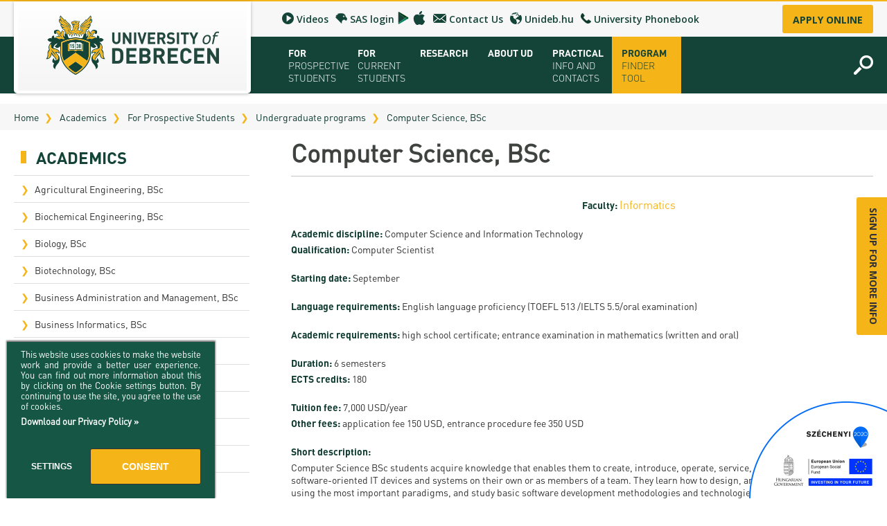

--- FILE ---
content_type: text/html; charset=UTF-8
request_url: https://edu.unideb.hu/p/computer-science-bsc
body_size: 14661
content:
<!DOCTYPE html><!--





                                                     OMM~                                                                            MMD
                                                     OMM~                                                                            MMD
                                                     OMM~                                                                            MMD
=MM$        MMM       =MM$    DMMMMMMMMMMMMMMMMMNM   OMMMMMMMMMMMMMMMMMMMMMZ    NMMMMMMMMMMMMMMMMMMMMN       $NMMMMMMMMMMMMMMMMMM~   MMMMMMMMMMMMMMMMMMMMND
=MM7        MMM       =MM$  NMMMMMMMMMMMMMMMMMMMMMM$ OMMMMMMMMMMMMMMMMMMMMMMMZ  NMMMMMMMMMMMMMMMMMMMMMMM   ?MMMMMMMMMMMMMMMMMMMMMMN  MMMMMMMMMMMMMMMMMMMMMMMM
=MM7        MMM       =MMZ OMMM                  MMM OMM~                  MMM? NMM                  7MMM ,MMM                  MMM  MMD                  DMMN
=MM7        MMM       =MM$ MMM  ?OOOOOOOOOOOOOOOMMMN OMM~                   MMM NMM,                  MMM DMM: :OOOOOOOOOOOOOOONMMM  MMD                   MMM
=MM7        MMM       =MMZ MMM  MMMMMMMMMMMMMMMMMM8  OMM=                   MMM NMM,                  NMM NMM  MMMMMMMMMMMMMMMMMMM   MMD                   MMM
=MM$        MMM       =MMZ NMMI                      OMM+                  $MMN NMM                   MMM ?MMN                       MMN                  ,MMM
 MMMNDDDDDDMMMMMDDDDDDNMM,  MMMMMDDDDDDDDDDDDDDDDD8= ,MMMNDDDDDDDDDDDDDDDMMMMM  NMM88DDDDDDDDDDDDDDNNMMM,  NMMMMDDDDDDDDDDDDDDDDDD7  MMMMNDDDDDDDDDDDDDDMMMMM:
  NMMMMMMMMMMMMMMMMMMMMM,    $MMMMMMMMMMMMMMMMMMMMMM  =MMMMMMMMMMMMMMMMMMMMM8   NMMMMMMMMMMMMMMMMMMMMMN     ~MMMMMMMMMMMMMMMMMMMMMM   MMMMMMMMMMMMMMMMMMMMMM
 
 www.webdeb.hu                                                                                                             Ahol a weblapok születnek...









--><html lang="en"><head><title>University of Debrecen Computer Science, BSc</title><meta name="author" content="University of Debrecen"><meta http-equiv="Content-Type" content="text/html; charset=UTF-8"><meta property="article:publisher" content="https://www.facebook.com/DegreeProgramsinEnglish/"><meta property="article:author" content="https://www.facebook.com/DegreeProgramsinEnglish/"><meta property="og:title" content="University of Debrecen Computer Science, BSc"><meta property="og:description" content="Faculty: Informatics &nbsp; Academic discipline:&nbsp;Computer Science and Information Technology Qualification:&nbsp;Computer Scientist Starting date: September Language requirements:&nbsp;English language proficiency&nbsp;(TOEFL 513 /IELTS 5.5/oral examination) &nbsp; Academic ..."><meta property="og:url" content="https://edu.unideb.hu/p/computer-science-bsc"><meta property="og:type" content="product"><meta property="og:image" content="https://www.edu.unideb.hu/tartalom/downloads/Marketing/Bannerek/banner_europe_offers_1000x1000_computer_science_bsc"><link rel="image_src" href="https://www.edu.unideb.hu/tartalom/downloads/Marketing/Bannerek/banner_europe_offers_1000x1000_computer_science_bsc"><meta itemprop="image" content="https://www.edu.unideb.hu/tartalom/downloads/Marketing/Bannerek/banner_europe_offers_1000x1000_computer_science_bsc"><meta name="description" content="Faculty: Informatics &nbsp; Academic discipline:&nbsp;Computer Science and Information Technology Qualification:&nbsp;Computer Scientist Starting date: September Language"><meta name="keywords" content="Faculty: Informatics &nbsp; Academic discipline:&nbsp;Computer Science and Information Technology Qualification:&nbsp;Computer Scientist Starting date: September Language requirements:&nbsp;English"><meta name="robots" content="All, Index, Follow"><meta name="rating" content="General"><meta name="format-detection" content="telephone=no"><meta name="dcterms.audience" content="Global"><meta name="revisit-after" content="1 days"><link rel="canonical" href="https://edu.unideb.hu/page.php?id=68"><base href="/"><meta name="viewport" content="initial-scale=1.0,maximum-scale=1.0,user-scalable=0,width=device-width"><link rel="shortcut icon" href="/favicon.ico" type="image/x-icon"><link rel="icon" href="/favicon.png"><link href="/css/wdb_min.css?1764866343" rel="stylesheet" type="text/css"><link href="https://fonts.googleapis.com/css?family=Open+Sans:300,400,600,700" rel="stylesheet"> <script> !function(f,b,e,v,n,t,s) {if(f.fbq)return;n=f.fbq=function(){n.callMethod? n.callMethod.apply(n,arguments):n.queue.push(arguments)}; if(!f._fbq)f._fbq=n;n.push=n;n.loaded=!0;n.version='2.0'; n.queue=[];t=b.createElement(e);t.async=!0; t.src=v;s=b.getElementsByTagName(e)[0]; s.parentNode.insertBefore(t,s)}(window,document,'script', 'https://connect.facebook.net/en_US/fbevents.js'); fbq('init', '419380315376872'); fbq('track', 'PageView'); </script> <noscript> <img height="1" width="1" src="https://www.facebook.com/tr?id=419380315376872&amp;ev=PageView&amp;noscript=1"/> </noscript>  <script async src="https://www.googletagmanager.com/gtag/js?id=GTM-T364W8JH"></script> <script> window.dataLayer = window.dataLayer || []; function gtag(){dataLayer.push(arguments);} gtag('js', new Date()); gtag('config', 'GTM-T364W8JH'); </script>  <script> !function (w, d, t) { w.TiktokAnalyticsObject=t;var ttq=w[t]=w[t]||[];ttq.methods=["page","track","identify","instances","debug","on","off","once","ready","alias","group","enableCookie","disableCookie"],ttq.setAndDefer=function(t,e){t[e]=function(){t.push([e].concat(Array.prototype.slice.call(arguments,0)))}};for(var i=0;i<ttq.methods.length;i++)ttq.setAndDefer(ttq,ttq.methods[i]);ttq.instance=function(t){for(var e=ttq._i[t]||[],n=0;n<ttq.methods.length;n++ )ttq.setAndDefer(e,ttq.methods[n]);return e},ttq.load=function(e,n){var i="https://analytics.tiktok.com/i18n/pixel/events.js";ttq._i=ttq._i||{},ttq._i[e]=[],ttq._i[e]._u=i,ttq._t=ttq._t||{},ttq._t[e]=+new Date,ttq._o=ttq._o||{},ttq._o[e]=n||{};var o=document.createElement("script");o.type="text/javascript",o.async=!0,o.src=i+"?sdkid="+e+"&lib="+t;var a=document.getElementsByTagName("script")[0];a.parentNode.insertBefore(o,a)}; ttq.load('C50S5QILQH64DC0FH950'); ttq.page(); }(window, document, 'ttq'); </script> </head><body><script>var SESSION_NYELV = 'en';</script><noscript><iframe src="https://www.googletagmanager.com/ns.html?id=GTM-T364W8JH" height="0" width="0" style="display:none;visibility:hidden"></iframe></noscript><script src="js/wdb_min.js?1764866343"></script><div class="header_fosav"><div class="header_felsosav"><div class="kozepre"><div class="header_fosav_padd"><div class="fologo_keret"> <a class="fologo" href="/"><img src="elemek/fologo.png" alt="University of Debrecen"></a> </div><div class="header_felsoflex"><div class="kismenupont"> <a href="https://www.youtube.com/@universityofdebrecen_official" class="ikonos" target="_blank"><img src="elemek/videos.png" alt="Videos"> <span class="felirat">Videos</span> </a> </div><div class="kismenupont"> <a href="https://stuart.edu.unideb.hu/#/sas-login" target="_blank" class="ikonos"><img src="elemek/sas_login.png" alt="SAS login"> <span class="felirat">SAS login</span> </a> <a href="https://play.google.com/store/apps/details?id=hu.unideb.stuartsas" target="_blank" class="google_play" title="Download from Google Play"></a> <a href="https://apps.apple.com/us/app/stuartsas/id1628983212" target="_blank" class="appstore" title="Download from Appstore"></a> <div class="dn"><img src="elemek/google_play_hover.svg" alt="Google Play"><img src="elemek/appstore_hover.svg" alt="Appstore"></div></div><div class="kismenupont"> <a href="contacts.php" class="ikonos"><img src="elemek/boritek.png" alt="Contact Us"> <span class="felirat">Contact Us</span> </a> </div><div class="kismenupont"> <a href="https://unideb.hu/" target="_blank" class="ikonos"><img src="elemek/foldgomb_kicsi.png" alt="Unideb.hu"> <span class="felirat">Unideb.hu</span> </a> </div><div class="kismenupont"> <a href="https://unideb.hu/en/phonebook/worker" target="_blank" class="ikonos"><img src="elemek/telefon_zold.png" alt="University Phonebook" style="height: 1.5rem; widht auto;"> <span class="felirat">University Phonebook</span> </a> </div><div class="kismenupont"> <a href="/p/application-and-admission" class="apply_online">Apply online</a> </div></div></div></div></div><div class="header_alsosav"><div class="kozepre"><div class="header_fosav_padd"><div class="header_alsoflex"><div class="menucsoport"><span class="fomenupont f_almenu_nyitogat">For Prospective Students</span><div class="menubox"><div><a href="/p/new-tutoring-seminar">Tutoring Seminar</a></div><div><a href="/p/programs">Study Programs</a></div><div><a href="/p/application-and-admission">Application and admission</a></div><div><a href="/p/scholarships-and-loans">Scholarships and Loans</a></div><div><a href="/p/tuition-fee-application-entrance-fee">Tuition Fee, Application + Entrance fee</a></div><div><a href="/p/education-fairs-meet-ud">Education Fairs - Meet UD</a></div><div><a href="/p/brochures">Brochures</a></div><div><a href="/p/representatives">Representatives</a></div><div><a href="/p/campus-tour">Campus Tour</a></div><div><a href="/p/student-ambassadors">Student Ambassadors</a></div></div></div><div class="menucsoport"><span class="fomenupont f_almenu_nyitogat">For Current Students</span><div class="menubox"><div><a href="/p/registrars-office">Registrar’s office</a></div><div><a href="/p/downloads">Downloads</a></div><div><a href="/p/timetables">Timetables</a></div><div><a href="/p/bulletins">Bulletins</a></div><div><a href="/p/university-calendars">University calendars</a></div><div><a href="/p/rules-and-regulations">Rules and Regulations</a></div><div><a href="/p/tuition-fees">Tuition Fees</a></div><div><a href="/p/for-sh-scy-and-diaspora-scholarship-students">For SH, SCY and Diaspora scholarship students</a></div><div><a href="/p/e-books">E-books</a></div><div><a href="/p/clinical-block-practice">Clinical-block practice</a></div><div><a href="/p/state-exam">State exam</a></div><div><a href="/p/internship-year-medical">Internship year (Medical)</a></div><div><a href="/p/exchange-and-mobility-programs">Exchange and mobility programs</a></div><div><a href="/p/kaplan-usmle-course">Kaplan USMLE Course</a></div></div></div><div class="menucsoport"><span class="fomenupont f_almenu_nyitogat">Research</span><div class="menubox"><div><a href="/p/research-and-publication">Research and Publication</a></div><div><a href="/p/ud-talent-programs">UD Talent programs</a></div><div><a href="/p/technology-transfer">Technology Transfer</a></div><div><a href="/p/research-news">Research news</a></div><div><a href="/p/hungarian-doctoral-council">Hungarian Doctoral Council</a></div></div></div><div class="menucsoport"><span class="fomenupont f_almenu_nyitogat">About UD</span><div class="menubox"><div><a href="/p/faculties">Campuses and Faculties</a></div><div><a href="/p/organization">Organization</a></div><div><a href="/p/strategy">Strategy</a></div><div><a href="/p/accreditation">Accreditation</a></div><div><a href="/p/higher-education-rankings">Higher education rankings</a></div><div><a href="/p/facts-and-figures">Facts and figures</a></div><div><a href="/p/history">History</a></div></div></div><div class="menucsoport"><span class="fomenupont f_almenu_nyitogat">Practical Info and Contacts</span><div class="menubox"><div><a href="/p/contacts">Contacts and opening hours</a></div><div><a href="/p/faq">FAQ</a></div><div><a href="/p/freshman-info">Freshman info</a></div><div><a href="/p/medical-check-up">Medical Check-up</a></div><div><a href="/p/health-insurance">Health Care</a></div><div><a href="/p/immigration-office">Immigration Office</a></div><div><a href="/p/visa-and-residence-permit">Visa and Residence Permit</a></div><div><a href="/p/accommodation">Accommodation</a></div><div><a href="/p/cost-of-living">Cost of Living</a></div><div><a href="/p/life-in-debrecen">Life in Debrecen</a></div><div><a href="/p/student-life">Student life</a></div><div><a href="/p/sporting-possibilities">Sporting possibilities</a></div><div><a href="/p/leisure-time">Leisure Time</a></div></div></div><div class="menucsoport"><a class="fomenupont pr_finder" href="/programs.php">Program Finder Tool</a><div class="menubox"></div></div> <div class="menucsoport mobilra"> <span class="fomenupont f_almenu_nyitogat">See more</span> <div class="menubox"> <div> <a href="gallery.php">Gallery</a> </div> <div> <a href="/p/videos">Videos</a> </div> <div> <a href="https://stuart.edu.unideb.hu/#/sas-login" target="_blank">SAS login</a> </div> <div> <a href="contacts.php">Contact Us</a> </div> <div> <a href="https://unideb.hu/" target="_blank">Unideb.hu</a> </div> <div> <a href="https://unideb.hu/en/phonebook/worker" target="_blank">University Phonebook</a> </div> </div> </div> <div class="nagyito_aloldalra" onclick="$('.kereso_form_aloldalra').addClass('nyitva');$('.fokereso_ksz').focus();"></div><div class="kereso_form_aloldalra"><form action="page.php" method="get" class="fokereso_form" onsubmit="if( !$('#ksz2').val() ){ alert2('Invalid search value!'); return false; }"><input type="text" placeholder="Search..." name="ksz" id="ksz2" value="" class="fokereso_ksz"><input type="submit" name="submit" class="fokereso_nagyito" value=""><div class="kereso_form_aloldalra_bezar" onclick="$('.kereso_form_aloldalra').removeClass('nyitva')">×</div></form></div></div></div></div></div><div class="header_margo"></div></div><div class="mobilheader"><div class="kereso_maga"><div class="kereses_bezar" onclick="kereso_zar();"></div><form action="page.php" method="get" onsubmit="if( !$('#ksz').val() ){ alert2('Invalid search value!'); return false; }"><input type="text" id="ksz" name="ksz" value="" placeholder="Search"><input type="submit" name="" value="»"></form></div><div class="fologo_keret"> <a class="fologo" href="index.php"><img src="elemek/fologo.png" alt="University of Debrecen"></a> </div><div class="fomenu_csikok" onclick="fomenu_nyit();">MENU</div><div class="fomenu"><div class="fomenu_bezar" onclick="fomenu_zar();"><span class="felirat">Menu</span></div><div class="desktopmenu"><div class="menucsoport"><span class="fomenupont f_almenu_nyitogat">For Prospective Students</span><div class="menubox"><div><a href="/p/new-tutoring-seminar">Tutoring Seminar</a></div><div><a href="/p/programs">Study Programs</a></div><div><a href="/p/application-and-admission">Application and admission</a></div><div><a href="/p/scholarships-and-loans">Scholarships and Loans</a></div><div><a href="/p/tuition-fee-application-entrance-fee">Tuition Fee, Application + Entrance fee</a></div><div><a href="/p/education-fairs-meet-ud">Education Fairs - Meet UD</a></div><div><a href="/p/brochures">Brochures</a></div><div><a href="/p/representatives">Representatives</a></div><div><a href="/p/campus-tour">Campus Tour</a></div><div><a href="/p/student-ambassadors">Student Ambassadors</a></div></div></div><div class="menucsoport"><span class="fomenupont f_almenu_nyitogat">For Current Students</span><div class="menubox"><div><a href="/p/registrars-office">Registrar’s office</a></div><div><a href="/p/downloads">Downloads</a></div><div><a href="/p/timetables">Timetables</a></div><div><a href="/p/bulletins">Bulletins</a></div><div><a href="/p/university-calendars">University calendars</a></div><div><a href="/p/rules-and-regulations">Rules and Regulations</a></div><div><a href="/p/tuition-fees">Tuition Fees</a></div><div><a href="/p/for-sh-scy-and-diaspora-scholarship-students">For SH, SCY and Diaspora scholarship students</a></div><div><a href="/p/e-books">E-books</a></div><div><a href="/p/clinical-block-practice">Clinical-block practice</a></div><div><a href="/p/state-exam">State exam</a></div><div><a href="/p/internship-year-medical">Internship year (Medical)</a></div><div><a href="/p/exchange-and-mobility-programs">Exchange and mobility programs</a></div><div><a href="/p/kaplan-usmle-course">Kaplan USMLE Course</a></div></div></div><div class="menucsoport"><span class="fomenupont f_almenu_nyitogat">Research</span><div class="menubox"><div><a href="/p/research-and-publication">Research and Publication</a></div><div><a href="/p/ud-talent-programs">UD Talent programs</a></div><div><a href="/p/technology-transfer">Technology Transfer</a></div><div><a href="/p/research-news">Research news</a></div><div><a href="/p/hungarian-doctoral-council">Hungarian Doctoral Council</a></div></div></div><div class="menucsoport"><span class="fomenupont f_almenu_nyitogat">About UD</span><div class="menubox"><div><a href="/p/faculties">Campuses and Faculties</a></div><div><a href="/p/organization">Organization</a></div><div><a href="/p/strategy">Strategy</a></div><div><a href="/p/accreditation">Accreditation</a></div><div><a href="/p/higher-education-rankings">Higher education rankings</a></div><div><a href="/p/facts-and-figures">Facts and figures</a></div><div><a href="/p/history">History</a></div></div></div><div class="menucsoport"><span class="fomenupont f_almenu_nyitogat">Practical Info and Contacts</span><div class="menubox"><div><a href="/p/contacts">Contacts and opening hours</a></div><div><a href="/p/faq">FAQ</a></div><div><a href="/p/freshman-info">Freshman info</a></div><div><a href="/p/medical-check-up">Medical Check-up</a></div><div><a href="/p/health-insurance">Health Care</a></div><div><a href="/p/immigration-office">Immigration Office</a></div><div><a href="/p/visa-and-residence-permit">Visa and Residence Permit</a></div><div><a href="/p/accommodation">Accommodation</a></div><div><a href="/p/cost-of-living">Cost of Living</a></div><div><a href="/p/life-in-debrecen">Life in Debrecen</a></div><div><a href="/p/student-life">Student life</a></div><div><a href="/p/sporting-possibilities">Sporting possibilities</a></div><div><a href="/p/leisure-time">Leisure Time</a></div></div></div><div class="menucsoport"><a class="fomenupont pr_finder" href="/programs.php">Program Finder Tool</a><div class="menubox"></div></div> <div class="menucsoport mobilra"> <span class="fomenupont f_almenu_nyitogat">See more</span> <div class="menubox"> <div> <a href="gallery.php">Gallery</a> </div> <div> <a href="/p/videos">Videos</a> </div> <div> <a href="https://stuart.edu.unideb.hu/#/sas-login" target="_blank">SAS login</a> </div> <div> <a href="contacts.php">Contact Us</a> </div> <div> <a href="https://unideb.hu/" target="_blank">Unideb.hu</a> </div> <div> <a href="https://unideb.hu/en/phonebook/worker" target="_blank">University Phonebook</a> </div> </div> </div> </div><div class="respomenu"></div></div><div class="kereses_keret"><div class="fonagyito_keret" onclick="kereso_nyit();"><div class="fonagyito"></div></div></div></div><div class="altalanos_aloldal"><div class="breadcrumbs"><div class="kozepre"><div class="breadcrumbs_flex"><a href="index.php">Home</a><a href="/p/academics">Academics</a><a href="/p/for-prospective-students">For Prospective Students</a><a href="/p/undergraduate-programs">Undergraduate programs</a><a href="page.php?id=68">Computer Science, BSc</a></div></div></div><div class="kozepre"><div class="aloldal_nagyflex"><div class="oldalmenu"><h3>Academics</h3><ul class="aloldalMenu"><li><a href="/p/agricultural-engineering-bsc">Agricultural Engineering, BSc</a></li><li><a href="/p/biochemical-engineering-bsc">Biochemical Engineering, BSc</a></li><li><a href="/p/biology-bsc">Biology, BSc</a></li><li><a href="/p/biotechnology-bsc">Biotechnology, BSc</a></li><li><a href="/p/business-administration-and-management-bsc">Business Administration and Management, BSc</a></li><li><a href="/p/business-informatics-bsc">Business Informatics, BSc</a></li><li><a href="/p/chemical-engineering-bsc">Chemical Engineering, BSc</a></li><li><a href="/p/chemistry-bsc">Chemistry, BSc</a></li><li><a href="/p/civil-engineering-bsc">Civil Engineering, BSc</a></li><li><a href="/p/classical-performing-arts-music-ba">Classical Performing Arts (Music), BA</a></li><li><a href="/p/commerce-and-marketing-bsc">Commerce and Marketing, BSc</a></li><li><a href="/p/communication-and-media-studies-ba">Communication and Media Studies, BA</a></li><li class="active"><a href="/p/computer-science-bsc">Computer Science, BSc</a></li><li><a href="/p/computer-science-engineering-bsc">Computer Science Engineering, BSc</a></li><li><a href="/p/contemporary-music-ba">Contemporary Music, BA</a></li><li><a href="/p/dietetics-bsc-hons">Nursing and Patient Care (Dietetics), BSc</a></li><li><a href="/p/earth-sciences-bsc">Earth Sciences, BSc</a></li><li><a href="/p/electrical-engineering-bsc">Electrical Engineering, BSc</a></li><li><a href="/p/english-and-american-studies-ba">English and American Studies, BA</a></li><li><a href="/p/engineering-management-bsc">Engineering Management, BSc</a></li><li><a href="/p/environmental-engineering-bsc">Environmental Engineering, BSc</a></li><li><a href="/p/food-engineering-bsc">Food Engineering, BSc</a></li><li><a href="/p/kindergarten-education-ba">Kindergarten Education, BA</a></li><li><a href="/p/mathematics-bsc">Mathematics, BSc</a></li><li><a href="/p/mechanical-engineering-bsc">Mechanical Engineering, BSc</a></li><li><a href="/p/mechatronics-engineering-bsc">Mechatronics Engineering, BSc</a></li><li><a href="/p/musical-creative-art-and-musicology-ba">Musical Creative Art and Musicology, BA</a></li><li><a href="/p/nursing-and-patient-care-physiotherapy-bsc">Nursing and Patient Care (Physiotherapy), BSc</a></li><li><a href="/p/nursing-and-patient-care-nurse-bsc">Nursing and Patient Care (Nurse), BSc</a></li><li><a href="/p/physics-bsc">Physics, BSc</a></li><li><a href="/p/precision-agricultural-engineering-bsc">Precision Agricultural Engineering, BSc</a></li><li><a href="/p/psychology-ba">Psychology, BA</a></li><li><a href="/p/public-health-bsc">Health Care and Disease Prevention (Public Health), BSc</a></li><li><a href="/p/romance-philology-and-cultures-french-studies">Romance Philology and Cultures (French Studies), BA</a></li><li><a href="/p/vehicle-engineering-bsc">Vehicle Engineering, BSc</a></li></ul></div><div class="aloldal_cont"><h1>Computer Science, BSc</h1><!DOCTYPE html PUBLIC "-//W3C//DTD HTML 4.0 Transitional//EN" "http://www.w3.org/TR/REC-html40/loose.dtd">
<html><body><div><img alt="" src="https://www.edu.unideb.hu/tartalom/downloads/Marketing/Bannerek/banner_europe_offers_1000x1000_computer_science_bsc" style="float:left; height:400px; margin:10px; width:400px"><strong>Faculty:</strong> <a href="https://edu.unideb.hu/page.php?faculty-of-informatics&amp;id=131" target="_blank">Informatics</a></div> <div>&nbsp;</div> <div><strong>Academic discipline:</strong>&nbsp;Computer Science and Information Technology</div> <div><strong>Qualification:</strong>&nbsp;Computer Scientist</div> <div><br><strong>Starting date:</strong> September<br><br><strong>Language requirements:</strong>&nbsp;English language proficiency&nbsp;(TOEFL 513 /IELTS 5.5/oral examination)<br> &nbsp;</div> <div><strong>Academic requirements:</strong>&nbsp;high school certificate; entrance examination in mathematics (written and oral)<br><br><strong>Duration:</strong> 6 semesters<br><strong>ECTS credits:</strong> 180</div> <div>&nbsp;</div> <div><strong>Tuition fee:</strong>&nbsp;7,000 USD/year</div> <div><strong>Other fees:</strong>&nbsp;application fee 150 USD, entrance procedure fee 350 USD</div> <div>&nbsp;</div> <div><strong>Short description:&nbsp;</strong></div> <div>Computer Science BSc students acquire knowledge that enables them to create, introduce, operate, service, develop and implement software-oriented IT devices and systems on their own or as members of a team. They learn how to design, analyse and apply algorithms using the most important paradigms, and study basic software development methodologies and technologies. They receive instruction in the skills of data modelling and designing, creating and modifying databases; furthermore, they will learn the use of SQL and will be capable of applying the methods and tools of artificial intelligence, logical programming, using divided systems, and developing websites. The theoretical and practical knowledge that students acquire during their studies makes it possible for them to start MSc courses. The ones who decide to start working after graduation will most likely develop and operate mobile, desktop, server web and multimedia applications and IT systems.</div> <div>&nbsp;</div> <div><strong>Lecture, seminar:</strong>&nbsp;51%</div> <div><strong>Practice:</strong>&nbsp;49%</div> <div>&nbsp;</div> <div><strong>Main subjects typically include (this list is indicative and may change):</strong></div> <div> <table border="1" cellpadding="1" cellspacing="1"><tbody><tr><td><em><strong>Year</strong></em></td> <td><em><strong>Main subjects</strong></em></td> </tr><tr><td>1</td> <td>Computer-Aided Mathematics and Visualization, Discrete Mathematics, Introduction to Programming, Logic in Computer Science, Operating Systems, Calculus, Network Architectures and Protocols, Database Systems, Database Systems Lab, Data Structures and Algorithms, 3D printing and modeling, Cloud Computing, Basics of GIS</td> </tr><tr><td>2</td> <td>High-Level Programming Languages, Web Technologies, Introduction to Computer Science, Applied Statistics, Software Engineering and Technologies, Foundations of Artificial Intelligence, Foundations of Computer Security, Applied Mathematics, Bioinformatics, E-Sports, Operation of Info-communication Systems, Image Processing in Practice, High-Level Programming Languages 3, Introduction to 3D Game Development, Compilers, Machine Learning in Practice, Advanced Database Knowledge, NoSQL Databases</td> </tr><tr><td>3</td> <td>Web Application Development, Software Development Methodologies, Computer Statistics, Software Testing, Advanced Data Security, Advanced Web Technologies, Thesis</td> </tr></tbody></table><p><br><strong>Internship, practice:</strong>&nbsp;Students should carry out an 8-week internship either at the university working in research projects or at a multinational or local company.</p> <p>&nbsp;</p> <p><strong>More information about the program</strong> can be found <a href="https://inf.unideb.hu/en/node/1048" target="_blank">here</a>.<br><strong>&nbsp;</strong></p> </div> <p><strong>Career prospect:</strong>&nbsp;Computer Science BSc graduates can find positions asf junior software developers at software development companies where C, C++, Java, Javascript, C#, .NET, PHP, Python, SQL, etc. are required. In some years, after gaining practical experience they can become senior software developers, or they can specialize in different fields such as mobile development, databases, IT system programming, graphics development, game programming, etc. In the long run they can be promoted to management positions provided they are suitable for such positions and they take part in post-graduate trainings.</p> <p>&nbsp;</p> <div class="media_embed"><iframe allow="accelerometer; autoplay; clipboard-write; encrypted-media; gyroscope; picture-in-picture; web-share" allowfullscreen="" frameborder="0" height="315" referrerpolicy="strict-origin-when-cross-origin" src="https://www.youtube.com/embed/rnuZ7Mri5Pg?si=6NPNgPIrTSz63j2o" title="YouTube video player" width="560"></iframe></div> <p>&nbsp;</p> <p>&nbsp;</p> <h2><strong>Are you considering applying for this program?</strong></h2> <p>Check out some information about the&nbsp;<a href="https://edu.unideb.hu/page.php?id=111" target="_blank">Application and Admission process</a>!</p> <p>More info about&nbsp;<a href="https://edu.unideb.hu/page.php?accommodation&amp;id=114" target="_blank">Accommodation&nbsp;</a>and&nbsp;<a href="https://edu.unideb.hu/page.php?cost-of-living&amp;id=171" target="_blank">Cost of living</a>&nbsp;are also available on our website.</p> <p>But if you still have any question, feel free to&nbsp;<a href="mailto:info@edu.unideb.hu">contact us</a>!</p> <p>You can also meet our&nbsp;<a href="http://www.edu.unideb.hu/page.php?student-ambassadors&amp;id=278" target="_blank">Student Ambassadors</a>, check their testimonials or even contact them in case of non-academic questions, eg. about student life.</p> <h3><br> &nbsp;</h3> <h3><a class="f_apply_now" href="http://stuart.edu.unideb.hu/stuart/pages/apply_to_university/" target="_blank"><strong>APPLY HERE!</strong></a></h3> <p>&nbsp;</p></body></html>
</div></div></div></div> <script> fbq('track', 'ViewContent', { content_name: 'Computer Science, BSc', content_category: 'BSc', content_ids: ['68'], content_type: 'product' }); </script>   <div class="sign_up" onclick="popup('nyit', '#sign_up', 'Sign up for more info'); $('.popup .sign_up_nev').focus();">Sign up for more info</div> <div id="sign_up" class="dn"> <input type="hidden" class="sign_up_page" value="Computer Science, BSc"> <div> <label>Enter your name:</label> <input type="text" class="f_sign_up sign_up_nev" maxlength="100"> </div> <div> <label>Enter your email:</label> <input type="email" class="f_sign_up sign_up_mail" maxlength="100"> </div> <div> <label>Country:</label> <select class="sign_up_country"> <option value="">-Select a Country-</option> <option value="AF">Afghanistan</option><option value="AX">Aland Islands</option><option value="AL">Albania</option><option value="DZ">Algeria</option><option value="AS">American Samoa</option><option value="AD">Andorra</option><option value="AO">Angola</option><option value="AI">Anguilla</option><option value="AQ">Antarctica</option><option value="AG">Antigua and Barbuda</option><option value="AR">Argentina</option><option value="AM">Armenia</option><option value="AW">Aruba</option><option value="AU">Australia</option><option value="AT">Austria</option><option value="AZ">Azerbaijan</option><option value="BS">Bahamas</option><option value="BH">Bahrain</option><option value="BD">Bangladesh</option><option value="BB">Barbados</option><option value="BY">Belarus</option><option value="BE">Belgium</option><option value="BZ">Belize</option><option value="BJ">Benin</option><option value="BM">Bermuda</option><option value="BT">Bhutan</option><option value="BO">Bolivia</option><option value="BQ">Bonaire</option><option value="BA">Bosnia and Herzegovina</option><option value="BW">Botswana</option><option value="BV">Bouvet Island</option><option value="BR">Brazil</option><option value="IO">British Indian Ocean Territory</option><option value="BN">Brunei Darussalam</option><option value="BG">Bulgaria</option><option value="BF">Burkina Faso</option><option value="BI">Burundi</option><option value="CI">C?te d'Ivoire</option><option value="CV">Cabo Verde</option><option value="KH">Cambodia</option><option value="CM">Cameroon</option><option value="CA">Canada</option><option value="CV">Cape Verde</option><option value="KY">Cayman Islands</option><option value="CF">Central African Republic</option><option value="TD">Chad</option><option value="CL">Chile</option><option value="CN">China</option><option value="CX">Christmas Island</option><option value="CC">Cocos (Keeling) Islands</option><option value="CO">Colombia</option><option value="KM">Comoros</option><option value="CD">Congo</option><option value="CK">Cook Islands</option><option value="CR">Costa Rica</option><option value="HR">Croatia</option><option value="CU">Cuba</option><option value="CW">Cura?ao</option><option value="CY">Cyprus</option><option value="CZ">Czechia</option><option value="DK">Denmark</option><option value="DJ">Djibouti</option><option value="DM">Dominica</option><option value="DO">Dominican Republic</option><option value="EC">Ecuador</option><option value="EG">Egypt</option><option value="SV">El Salvador</option><option value="GQ">Equatorial Guinea</option><option value="ER">Eritrea</option><option value="EE">Estonia</option><option value="SZ">Eswatini?[j]</option><option value="ET">Ethiopia</option><option value="FK">Falkland Islands [Malvinas]</option><option value="FO">Faroe Islands</option><option value="FJ">Fiji</option><option value="FI">Finland</option><option value="FR">France</option><option value="GF">French Guiana</option><option value="PF">French Polynesia</option><option value="TF">French Southern Territories</option><option value="GA">Gabon</option><option value="GM">Gambia</option><option value="GE">Georgia</option><option value="DE">Germany</option><option value="GH">Ghana</option><option value="GI">Gibraltar</option><option value="GR">Greece</option><option value="GL">Greenland</option><option value="GD">Grenada</option><option value="GP">Guadeloupe</option><option value="GU">Guam</option><option value="GT">Guatemala</option><option value="GG">Guernsey</option><option value="GN">Guinea</option><option value="GW">Guinea-Bissau</option><option value="GY">Guyana</option><option value="HT">Haiti</option><option value="HM">Heard Island and McDonald Islands</option><option value="VA">Holy See</option><option value="HN">Honduras</option><option value="HK">Hong Kong</option><option value="HU">Hungary</option><option value="IS">Iceland</option><option value="IN">India</option><option value="ID">Indonesia</option><option value="IR">Iran</option><option value="IQ">Iraq</option><option value="IE">Ireland</option><option value="IM">Isle of Man</option><option value="IL">Israel</option><option value="IT">Italy</option><option value="JM">Jamaica</option><option value="JP">Japan</option><option value="JE">Jersey</option><option value="JO">Jordan</option><option value="KZ">Kazahstan</option><option value="KE">Kenya</option><option value="KI">Kiribati</option><option value="XK">Kosovo</option><option value="KQ">Kurdistan Regional Government/Iraq</option><option value="KW">Kuwait</option><option value="KG">Kyrgyzstan</option><option value="LA">Lao People's Democratic Republic</option><option value="LA">Laos</option><option value="LV">Latvia</option><option value="LB">Lebanon</option><option value="LS">Lesotho</option><option value="LR">Liberia</option><option value="LY">Libya</option><option value="LI">Liechtenstein</option><option value="LT">Lithuania</option><option value="LU">Luxembourg</option><option value="MO">Macao</option><option value="MK">Macedonia</option><option value="MG">Madagascar</option><option value="MW">Malawi</option><option value="MY">Malaysia</option><option value="MV">Maldives</option><option value="ML">Mali</option><option value="MT">Malta</option><option value="MH">Marshall Islands</option><option value="MQ">Martinique</option><option value="MR">Mauritania</option><option value="MU">Mauritius</option><option value="YT">Mayotte</option><option value="MX">Mexico</option><option value="FM">Micronesia (Federated States of)</option><option value="MD">Moldova</option><option value="MC">Monaco</option><option value="MN">Mongolia</option><option value="ME">Montenegro</option><option value="MS">Montserrat</option><option value="MA">Morocco</option><option value="MZ">Mozambique</option><option value="MM">Myanmar</option><option value="NA">Namibia</option><option value="NR">Nauru</option><option value="NP">Nepal</option><option value="NL">Netherlands</option><option value="NC">New Caledonia</option><option value="NZ">New Zealand</option><option value="NI">Nicaragua</option><option value="NE">Niger</option><option value="NG">Nigeria</option><option value="NU">Niue</option><option value="NF">Norfolk Island</option><option value="MP">Northern Mariana Islands</option><option value="NO">Norway</option><option value="OM">Oman</option><option value="">Pacific Alliance</option><option value="PK">Pakistan</option><option value="PW">Palau</option><option value="PA">Panama</option><option value="PG">Papua New Guinea</option><option value="PY">Paraguay</option><option value="PE">Peru</option><option value="PH">Philippines</option><option value="PN">Pitcairn</option><option value="PL">Poland</option><option value="PT">Portugal</option><option value="PR">Puerto Rico</option><option value="QA">Qatar</option><option value="RE">R?union</option><option value="RO">Romania</option><option value="RU">Russia</option><option value="RW">Rwanda</option><option value="BL">Saint Barth?lemy</option><option value="SH">Saint Helena</option><option value="KN">Saint Kitts and Nevis</option><option value="LC">Saint Lucia</option><option value="MF">Saint Martin (French part)</option><option value="PM">Saint Pierre and Miquelon</option><option value="VC">Saint Vincent and the Grenadines</option><option value="WS">Samoa</option><option value="SM">San Marino</option><option value="ST">Sao Tome and Principe</option><option value="SA">Saudi Arabia</option><option value="SN">Senegal</option><option value="RS">Serbia</option><option value="SC">Seychelles</option><option value="SL">Sierra Leone</option><option value="SG">Singapore</option><option value="SX">Sint Maarten (Dutch part)</option><option value="SK">Slovakia</option><option value="SI">Slovenia</option><option value="SB">Solomon Islands</option><option value="SO">Somalia</option><option value="ZA">South Africa</option><option value="GS">South Georgia and the South Sandwich Islands</option><option value="KR">South Korea</option><option value="SS">South Sudan</option><option value="ES">Spain</option><option value="LK">Sri Lanka</option><option value="PS">State of Palestine</option><option value="SD">Sudan</option><option value="SR">Suriname</option><option value="SJ">Svalbard</option><option value="SE">Sweden</option><option value="CH">Switzerland</option><option value="SY">Syria</option><option value="TW">Taiwan</option><option value="TW">Taiwan (Province of China)</option><option value="TJ">Tajikistan</option><option value="TZ">Tanzania</option><option value="TH">Thailand</option><option value="TL">Timor-Leste</option><option value="TG">Togo</option><option value="TK">Tokelau</option><option value="TO">Tonga</option><option value="TT">Trinidad and Tobago</option><option value="TN">Tunisia</option><option value="TM">Turkmenistan</option><option value="TC">Turks and Caicos Islands</option><option value="TV">Tuvalu</option><option value="TR">Türkiye</option><option value="UG">Uganda</option><option value="UA">Ukraine</option><option value="AE">United Arab Emirates</option><option value="GB">United Kingdom of Great Britain and Northern Ireland</option><option value="UM">United States Minor Outlying Islands</option><option value="US">United States of America</option><option value="UY">Uruguay</option><option value="UZ">Uzbekistan</option><option value="VU">Vanuatu</option><option value="VE">Venezuela (Bolivarian Republic of)</option><option value="VN">Vietnam</option><option value="VG">Virgin Islands (British)</option><option value="VI">Virgin Islands (U.S.)</option><option value="WF">Wallis and Futuna</option><option value="EH">Western Sahara</option><option value="YE">Yemen</option><option value="ZM">Zambia</option><option value="ZW">Zimbabwe</option> </select> </div> <div> <label style="display: inline"> <input type="checkbox" style="position: relative; bottom: -0.2rem; width: 1.5rem; height: 1.5rem; appearance: checkbox; -webkit-appearance: checkbox; -moz-appearance: checkbox;"> Data protection </label> <div class="tooltip"> <img src="elemek/info.svg" alt="i" height="18" style="position: relative; bottom: -0.4rem; "> <div> I agree voluntarily and based on the necessary information and the related regulations of the GDPR (Regulation (EU) 2016/679 of the European Parliament and of the Council), that my personal data given in this agreement can be managed by the Coordinating Center for International Education of the University of Debrecen. <br> <br>Aim of data processing: providing information via email <br>Used data: name, email, citizenship <br>Legal basis for data processing: GDPR Article 6, Paragraph (1) a) <br>Duration of data processing: until withdrawal </div> </div> </div> <div class="c"> <input type="hidden" value="n/a" class="referrer"> <input type="button" value="Sign up" onclick="sign_up()"> </div> </div> <script src="js/datetimepicker.js"></script><link href="css/datetimepicker.css" rel="stylesheet" type="text/css"><script>$(document).ready(function(){ $('.datepicker').datetimepicker({ timepicker : false, closeOnDateSelect : true, format : 'Y-m-d', lang : 'en', }); $('.datepicker_eng').datetimepicker({ timepicker : false, closeOnDateSelect : true, format : 'd/m/Y', lang : 'en', }); });</script><script>function medical_check_dok() {$('#a').hide();$('#a').hide();$('#c').hide();$('#d').hide();$('#e').hide();$('#f').hide();$('#g').hide();$('#h').hide();if( $('#med_country').val() && $('#med_study').val() ) {if( tifus.includes( $('#med_country').val() ) && tbc.includes( $('#med_country').val() ) && studies.includes( $('#med_study').val() ) ) {$('#a').slideDown();}if( tifus.includes( $('#med_country').val() ) && tbc.includes( $('#med_country').val() ) && studies_other.includes( $('#med_study').val() ) ) {$('#b').slideDown();}if( tifus.includes( $('#med_country').val() ) && no_tbc.includes( $('#med_country').val() ) && studies.includes( $('#med_study').val() ) ) {$('#c').slideDown();}if( tifus.includes( $('#med_country').val() ) && no_tbc.includes( $('#med_country').val() ) && studies_other.includes( $('#med_study').val() ) ) {$('#d').slideDown();}if( no_tifus.includes( $('#med_country').val() ) && tbc.includes( $('#med_country').val() ) && studies.includes( $('#med_study').val() ) ) {$('#e').slideDown();}if( no_tifus.includes( $('#med_country').val() ) && tbc.includes( $('#med_country').val() ) && studies_other.includes( $('#med_study').val() ) ) {$('#f').slideDown();}if( no_tifus.includes( $('#med_country').val() ) && no_tbc.includes( $('#med_country').val() ) && studies.includes( $('#med_study').val() ) ) {$('#g').slideDown();}if( no_tifus.includes( $('#med_country').val() ) && no_tbc.includes( $('#med_country').val() ) && studies_other.includes( $('#med_study').val() ) ) {$('#h').slideDown();}}}function sign_up() {if( !$('.popup input[type="checkbox"]').is(':checked') ) {alert2('Please accept data protection!');return false;}alert2('Signing up...');$('.popup input').blur();$.ajax({url : 'page.php',type: 'POST',data: {name : $('.popup .sign_up_nev').val(),mail : $('.popup .sign_up_mail').val(),page : $('.popup .sign_up_page').val(),country : $('.popup .sign_up_country').val(),referrer: $('.popup .referrer').val(),sign_up : Date.now()},success: function (response) {if (response) {response = JSON.parse(response);if (response.hiba) {alert2(response.hiba, response.gomb, response.title);}if (response.ok) {popup('zar');}}}});}function sign_up_brochures() {if( !$('.popup input[type="checkbox"]').is(':checked') ) {alert2('Please accept data protection!');return false;}alert2('Signing up...');$('.popup input').blur();$.ajax({url : 'page.php',type: 'POST',data: {name : $('.popup .sign_up_nev').val(),mail : $('.popup .sign_up_mail').val(),page : $('.popup .sign_up_page').val(),country : $('.popup .sign_up_country').val(),referrer : $('.popup .referrer').val(),doc_link : $('.popup .doc_link').val(),sign_up_brochures : Date.now()},success: function (response) {if (response) {response = JSON.parse(response);if (response.hiba) {alert2(response.hiba, response.gomb, response.title);}if (response.ok) {popup('zar');}if( response.link ) {location.href=response.link;}}}});}$(document).ready(function () {$(document).on('keyup', '.f_sign_up', function(e) {if( e.keyCode == KEY_ENTER ) {sign_up();}});$(document).on('keyup', '.f_sign_up_brochures', function(e) {if( e.keyCode == KEY_ENTER ) {sign_up_brochures();}});});var jsff_file_upload = document.getElementById('jsff_file_upload'),tests_file_upload = {filereader : typeof FileReader != 'undefined',dnd : 'draggable' in document.createElement('span'),formdata : !!window.FormData,progress : 'upload' in new XMLHttpRequest},kepformatumok_file_upload = {'image/png' : true,'image/jpeg': true,'image/gif' : true};function beolvasas_file_upload(fajlok, parameterek = {}){var formData = tests_file_upload.formdata ? new FormData() : null;var fajlok_kesz = 0;var hibas_fajlok = 0;var urlap_kieg = '';if( parameterek.urlap_kieg ) {urlap_kieg = parameterek.urlap_kieg;}console.log(urlap_kieg);for (var i = 0; i< fajlok.length; i++){if (tests_file_upload.formdata) {formData.append('file', fajlok[i]);var progress_id = 'jsff_file_upload_' + i;var pg = $('<progress id="'+progress_id+'" min="0" max="100" value="0">0</progress>');$('#jsff_file_upload_'+urlap_kieg).append(pg);var xhr = new XMLHttpRequest();xhr.open('POST', 'uzenet_kuldes.php');(function(progress_id){xhr.upload.onprogress = function(e){var percent = parseInt(e.loaded / e.total * 100);$('#' + progress_id).val(percent);};xhr.onload = function(){fajlok_kesz++;$('#' + progress_id).val(100);$('#' + progress_id).fadeOut(2000);var response = this.responseText;var json_data = JSON.parse(response);if (json_data.hiba) {alert2(json_data.hiba);} else {if( json_data.siker ) {console.log('#file_upload_siker_'+urlap_kieg);$('#file_upload_siker_'+urlap_kieg).html('<span class="fade">'+json_data.siker+'</span>');}if (fajlok_kesz == fajlok.length - hibas_fajlok) {minden_fajl_kesz_file_upload();}}};}(progress_id));$.each(parameterek, function(kulcs, ertek){formData.append(kulcs, ertek);});xhr.send(formData);} else {$('.uzenet').html('');$('.hiba').append('<b>' + fajlok[i].name + '</b> nem támogatott fájlformátum, feltöltés nem lehetséges!<br>');hibas_fajlok++;}}}function minden_fajl_kesz_file_upload(){$('#jsff_file_upload').find('progress').fadeOut(2000);}if(tests_file_upload.dnd && jsff_file_upload){jsff_file_upload.ondragover = function(){this.className = 'jsff hover';return false;};jsff_file_upload.ondragleave = function(){this.className = 'jsff';return false;};jsff_file_upload.ondrop = function(e){this.className = 'jsff';e.preventDefault();beolvasas_file_upload(e.dataTransfer.files);};}</script><style type="text/css">.sign_up{background:#F5B418;border-radius:0.3rem;cursor:pointer;position:fixed;top:50%;right:-8rem;font-family:'Open Sans';font-weight:700;padding:1.5rem;text--webkit-transform:uppercase;text--moz-transform:uppercase;text--ms-transform:uppercase;text--o-transform:uppercase;text-transform:uppercase;-webkit-transform:rotate(90deg);-moz-transform:rotate(90deg);-ms-transform:rotate(90deg);-o-transform:rotate(90deg);transform:rotate(90deg);}.sign_up:hover{color:#f5b418;background:#144438;}div.jsff{background-color:#FAFAFA;border-radius:0.5rem;border:0.1rem dashed #AFAFAF;padding:2rem 1rem;position:relative;text-align:center;width:100%;}div.jsff.hover{background-color:#F4FAF4;border:0.1rem dashed #26A200;}div.jsff img{max-width:100%;}div.jsff .fade{display:block;}div.jsff .uzenet{color:#596b86;font-size:1.4rem;font-weight:200;}div.jsff .hiba{color:#C02A2A;font-size:1.6rem;}div.jsff div.talloz{cursor:pointer;margin:auto;margin-top:1.0rem;text-align:center;width:7.5rem;}div.jsff div.talloz div{background:#144438;border:0;border-radius:0.2rem;color:#fff;cursor:pointer;font-size:1.4rem;padding:0.6rem 1.2rem;position:relative;transition:all ease-in-out 0.2s;}div.jsff div.talloz div:hover,div.jsff div.talloz div:focus,div.jsff div.talloz div:active{background:#1C6C51;transition:all ease-in-out 0.2s;}div.jsff div.talloz div input{cursor:pointer;-webkit-filter:alpha(opacity=0);-moz-filter:alpha(opacity=0);-ms-filter:alpha(opacity=0);-o-filter:alpha(opacity=0);filter:alpha(opacity=0);opacity:0;position:absolute;right:0;top:0;}div.jsff progress{background-color:#144438;margin-top:1rem;width:95%;}.eduid_grid{display:grid;grid-template-columns:3.6rem auto;align-items:center;}input.csillag,select.csillag{background:#f7f7f7/*elemek/csillag.png*/ url('[data-uri]') no-repeat calc(100% - 1rem) center;}.radio_cim{text-align:center;font-weight:600;font-size:1.5rem;margin:1rem 0;}.radio_grid{display:inline-grid;grid-template-columns:auto auto;}.radio_grid div:nth-of-type(2n+1){padding-right:1rem;}.ar_kiemel{display:inline-block;background:#f5b418;color:#144438;font-size:1.6rem;padding:.3rem .5rem;}table.testimonials{width:100%;}table.testimonials td:first-of-type{width:15rem;}@media only screen and (max-width:1130px){table.respo{width:100%;}table.respo td{display:block;}table.respo td img{width:400px!important;}}@media only screen and (max-width:400px){.radio_grid{grid-template-columns:auto;}.radio_grid div{padding:0.5rem 0 0 0;}table.testimonials td{display:block;}table.testimonials td:first-of-type{padding-top:2rem;text-align:center;width:100%;}}</style><div class="zoldfooter"><div class="zoldfooter_felso"> <a href="/"><img src="elemek/logo_feher.png" class="footerlogo" alt="University of Debrecen"></a> </div><div class="zoldfooter_also"><div class="kozepre"><div class="footer_flex"><div class="footerbox"><div class="footerbox_ikon"><img src="elemek/zold_marker.png" alt="marker"></div><div class="footerbox_torzs"><div class="footerbox_torzs_felirat"> <a href="/p/contacts">University of Debrecen <br>H-4032 Debrecen, Egyetem tér 1.</a> </div> <a href="https://www.google.com/maps/dir//Debrecen,+Egyetem+t%C3%A9r+1,+4032/@47.5540468,21.6193339,17z/data=!4m17!1m7!3m6!1s0x47470df3d9b30947:0xeeed2b97f7a1775c!2sDebrecen,+Egyetem+t%C3%A9r+1,+4032!3b1!8m2!3d47.5540468!4d21.6215226!4m8!1m0!1m5!1m1!1s0x47470df3d9b30947:0xeeed2b97f7a1775c!2m2!1d21.6215226!2d47.5540468!3e2" target="_blank" class="footergomb_mobil"><img src="elemek/marker_zold.png" alt="marker"> <span class="felirat">Get direction</span> </a> </div></div><div class="footerbox"><div class="footerbox_ikon"><img src="elemek/zold_telefon.png" alt="telefon"></div><div class="footerbox_torzs"><div class="footerbox_torzs_felirat"> <a href="tel:+3652258058">+36 52 258 058 <span class="halvanyzold">(Secreteriat)</span></a> <a href="tel:+3652258051">+36 52 258 051, 052, 067 <span class="halvanyzold">(Medical Programs)</span></a> <a href="tel:+3652518659">+36 52 518 659 <span class="halvanyzold">(Non-Medical Programs)</span></a> </div> <a href="tel:+3652258058" class="footergomb_mobil"><img src="elemek/telefon_zold.png" alt="telefon"> <span class="felirat">Call Us</span> </a> </div></div><div class="footerbox"><div class="footerbox_ikon"><img src="elemek/zold_boritek.png" alt="boríték"></div><div class="footerbox_torzs"><div class="footerbox_torzs_felirat"><div class="footerbox_torzs_tavtarto">&nbsp;</div><span class="f_mail_rejtes dn"> href="mailto:uh!pont!bedinu!pont!ude!kukac!ofni">uh!pont!bedinu!pont!ude!kukac!ofni</span></div><span class="f_mail_rejtes dn"> href="mailto:uh!pont!bedinu!pont!ude!kukac!ofni"class="footergomb_mobil"><img src="elemek/boritek_zold.png" alt="Mail"><span class="felirat">Send an E-mail</span></span></div></div><div class="footerbox"><div class="footerbox_ikon"> <a class="kozossegigomb" href="https://www.facebook.com/DegreeProgramsinEnglish/" target="_blank"> <span class="ikonkeret"><img src="elemek/facebook.svg" alt="Facebook" width="30" height="30"></span> </a> <a class="kozossegigomb" href="https://www.instagram.com/universityofdebrecen_official/" target="_blank"> <span class="ikonkeret"><img src="elemek/instagram.svg" alt="Instagram" width="30" height="30"></span> </a> <a class="kozossegigomb" href="https://www.youtube.com/@universityofdebrecen_official" target="_blank"> <span class="ikonkeret"><img src="elemek/youtube.svg" alt="YouTube" width="30" height="30"></span> </a> <a class="kozossegigomb" href="https://www.tiktok.com/@universityofdebrecen" target="_blank"> <span class="ikonkeret"><img src="elemek/tiktok.svg" alt="TikTok" width="45" height="45"></span> </a> <a class="kozossegigomb" href="https://www.linkedin.com/school/university-of-debrecen-official" target="_blank"> <span class="ikonkeret"><img src="elemek/linkedin.svg" alt="LinkedIn" width="45" height="45"></span> </a> </div><div class="footerbox_torzs"></div></div></div></div></div></div><div class="footer_lablec"><div class="kozepre"><div class="alfooter_flex"><div class="balra">&copy; 2026 University of Debrecen - All rights reserved • <a href="/p/impresszum">Impresszum</a> </div><div class="jobbra"> <span>created by:</span><a href="https://weblap.webdeb.hu?r=edu.unideb.hu" target="_blank"><img src="elemek/WebDeb.png" alt="WebDeb.hu" title="WebDeb.hu"></a> </div></div></div></div><div id="popup-hatter"></div><div id="popop-cont"><div class="popup"> <a href="javascript: popup('zar'); void(0);" class="bezar"><span></span>Clsoe</a> <div class="fejlec"><span></span></div><div class="tart"></div></div></div><div id="cookie" class="cookie-keret elrejt"><div class="cookie"><p>This website uses cookies to make the website work and provide a better user experience. You can find out more information about this by clicking on the Cookie settings button. By continuing to use the site, you agree to the use of cookies.</p><p style="margin-top: .7rem;"><a href="/tartalom/CCIE_privacy%20policy.pdf" target="_blank">Download our Privacy Policy »</a></p><div class="cookie-gombok"> <button type="button" id="cookie-beallitasok">Settings</button> <button type="button" id="cookie-elfogad" class="gomb">Consent</button></div> <button type="button" id="cookie-bezar" class="cookie-bezar"></button></div></div><div id="alert_cont" role="alert"></div><script async src="js/wdb_async_min.js?1764866343"></script> <script>(function(h,o,t,j,a,r){ h.hj=h.hj||function(){(h.hj.q=h.hj.q||[]).push(arguments)}; h._hjSettings={hjid:1369563,hjsv:6}; a=o.getElementsByTagName('head')[0]; r=o.createElement('script');r.async=1; r.src=t+h._hjSettings.hjid+j+h._hjSettings.hjsv; a.appendChild(r); })(window,document,'https://static.hotjar.com/c/hotjar-','.js?sv=');</script></div></body></html> <style type="text/css"> .palyazat_tmp { position: fixed; bottom: -0.3rem; right: 0; z-index: 102; } </style> <div class="palyazat_tmp"><img src="elemek/szechenyi.png" alt="Széchenyi"></div>

--- FILE ---
content_type: text/css
request_url: https://edu.unideb.hu/css/wdb_min.css?1764866343
body_size: 17148
content:
html,body,div,span,applet,object,iframe,h1,h2,h3,h4,h5,h6,p,blockquote,pre,a,abbr,acronym,address,big,cite,code,del,dfn,em,img,ins,input,kbd,q,s,samp,small,strike,strong,sub,sup,tt,var,b,u,i,center,dl,dt,dd,ol,ul,li,fieldset,form,label,legend,table,caption,tbody,tfoot,thead,tr,th,td,article,aside,canvas,details,embed,figure,figcaption,footer,header,hgroup,menu,nav,output,ruby,section,summary,textarea,time,mark,audio,video{border:0;box-sizing:border-box;margin:0;padding:0;}article,aside,details,figcaption,figure,footer,header,hgroup,menu,nav,section{display:block;}html{font-size:62.5%;}body{font-size:1.4rem;}*:active,object:focus,embed:focus,a{outline:none;}*.pointer{cursor:pointer;}blockquote,q{quotes:none;}textarea:focus,input:focus{outline:none;}input.checkbox,input.checkbox:hover,input.checkbox:active,input.checkbox:focus{border:0;}input[type='checkbox'],input[type='radio']{height:auto;width:auto;}ol,ul{list-style:none;}.clear{clear:both;}.clearFix:after{content:'.';clear:both;display:block;height:0rem;line-height:0rem;visibility:hidden;}img{margin:0 auto;padding:0;border:0;}img.l{float:left;}img.r{float:right;}table{margin:0;border-collapse:collapse;}td.top{vertical-align:top;}td.middle{vertical-align:middle;}td.bottom{vertical-align:bottom;}.alert{color:#E00000;}.at{text-decoration:line-through}.auto{margin:0 auto;}.b{font-weight:bold;}.c{text-align:center;}.debug{border:0.1rem solid #f00;}.db{display:block;}.di{display:inline;}.dib{display:inline-block;}.dn{display:none;}.dt{display:table;}.dtc{display:table-cell;}.dtr{display:table-row;}.f1,.f1:hover{font-size:0.1rem;}.f2,.f2:hover{font-size:0.2rem;}.f3,.f3:hover{font-size:0.3rem;}.f4,.f4:hover{font-size:0.4rem;}.f5,.f5:hover{font-size:0.5rem;}.f6,.f6:hover{font-size:0.6rem;}.f7,.f7:hover{font-size:0.7rem;}.f8,.f8:hover{font-size:0.8rem;}.f9,.f9:hover{font-size:0.9rem;}.f10,.f10:hover{font-size:1.0rem;}.f11,.f11:hover{font-size:1.1rem;}.f12,.f12:hover{font-size:1.2rem;}.f13,.f13:hover{font-size:1.3rem;}.f14,.f14:hover{font-size:1.4rem;}.f15,.f15:hover{font-size:1.5rem;}.f16,.f16:hover{font-size:1.6rem;}.f17,.f17:hover{font-size:1.7rem;}.f18,.f18:hover{font-size:1.8rem;}.f19,.f19:hover{font-size:1.9rem;}.f20,.f20:hover{font-size:2.0rem;}.f21,.f21:hover{font-size:2.1rem;}.f22,.f22:hover{font-size:2.2rem;}.f23,.f23:hover{font-size:2.3rem;}.f24,.f24:hover{font-size:2.4rem;}.f25,.f25:hover{font-size:2.5rem;}.f26,.f26:hover{font-size:2.6rem;}.f27,.f27:hover{font-size:2.7rem;}.f28,.f28:hover{font-size:2.8rem;}.f29,.f29:hover{font-size:2.9rem;}.f30,.f30:hover{font-size:3.0rem;}.f31,.f31:hover{font-size:3.1rem;}.f32,.f32:hover{font-size:3.2rem;}.f33,.f33:hover{font-size:3.3rem;}.f34,.f34:hover{font-size:3.4rem;}.f35,.f35:hover{font-size:3.5rem;}.f36,.f36:hover{font-size:3.6rem;}.f37,.f37:hover{font-size:3.7rem;}.f38,.f38:hover{font-size:3.8rem;}.f39,.f39:hover{font-size:3.9rem;}.f40,.f40:hover{font-size:4.0rem;}.f41,.f41:hover{font-size:4.1rem;}.f42,.f42:hover{font-size:4.2rem;}.f43,.f43:hover{font-size:4.3rem;}.f44,.f44:hover{font-size:4.4rem;}.f45,.f45:hover{font-size:4.5rem;}.f46,.f46:hover{font-size:4.6rem;}.f47,.f47:hover{font-size:4.7rem;}.f48,.f48:hover{font-size:4.8rem;}.f49,.f49:hover{font-size:4.9rem;}.f50,.f50:hover{font-size:5.0rem;}.feher{color:#fff;}.fekete{color:#000;}.fll{float:left;}.flr{float:right;}.full{width:100%;}.i{font-style:italic;}.j{text-align:justify;}.kek{color:#00f;}.l{text-align:left;}.link{cursor:pointer;}.normal{font-weight:normal;}.nolink{cursor:default;}.nowrap{white-space:nowrap;}.nowrap_530{white-space:nowrap;}.oh{overflow:hidden;}.p{padding:0.5rem;}.p2{padding:0.2rem 0.5rem;}.padd{padding:1rem;}.padd2{padding:0.2rem 1rem;}.piros{color:#f00;}.r{text-align:right;}.u{text-decoration:underline;}.up{text--webkit-transform:uppercase;text--moz-transform:uppercase;text--ms-transform:uppercase;text--o-transform:uppercase;text-transform:uppercase;}.vat{vertical-align:top;}.vam{vertical-align:middle;}.vab{vertical-align:bottom;}.vh{visibility:hidden;}.zold{color:#0f0;}.kijelol_tilt{-webkit-user-select:none;-moz-user-select:none;-ms-user-select:none;-o-user-select:none;user-select:none;}::selection{background:#ffdc87;color:#333333;}::-moz-selection{background:#ffdc87;color:#333333;}@font-face{font-family:'DINPro Light';src:url('../elemek/fonts/DINPro-Light.ttf');}@font-face{font-family:'DINPro Regular';src:url('../elemek/fonts/DINPro-Regular.ttf');}@font-face{font-family:'DINPro Medium';src:url('../elemek/fonts/DINPro-Medium.ttf');}@font-face{font-family:'DINPro Bold';src:url('../elemek/fonts/DINPro-Bold.ttf');}body{color:#333333;font-family:'DINPro Regular';font-size:1.4rem;font-weight:normal;padding:0rem 0rem 0rem 0rem;}.kiemelt{color:#C3291D;}.csik{background:#D6D6D6;height:0.1rem;margin:0rem auto;overflow:hidden;}h1{font-size:3.6rem;color:#3f433f;}h2{color:#3f433f;}h2.link{color:#3f433f;transition:all ease-in-out 0.2s;}h2.link:hover{color:#F5B418;transition:all ease-in-out 0.2s;}h3{color:#3f433f;}h4{color:#3f433f;}h5{color:#3f433f;}h6{color:#3f433f;}a{color:#333333;text-decoration:none;font-size:1.4rem;font-weight:normal;transition:color 0.2s;}a:hover{color:#333333;text-decoration:none;font-size:1.4rem;font-weight:normal;transition:color 0.2s;}img.b{border:0.1rem solid #333333;padding:0.2rem;}img.balmargo{float:right;margin:0rem 0rem 1rem 1rem;}img.jobbmargo{float:left;margin:0rem 1rem 1rem 0rem;}textarea,form textarea{background:#f7f7f7;border:0.1rem solid #d2d2d2;color:#144438;font-family:'DINPro Regular';font-size:1.6rem;height:10rem;outline:none;padding:1rem;resize:none;}textarea:focus,form textarea:focus{background:#fff;}th{border:0rem;color:#333333;font-size:1.4rem;font-weight:normal;}select{background:#F7F7F7;border:0.1rem solid #D2D2D2;border-radius:0.5rem;color:#144438;font-weight:normal;font-size:1.4rem;padding:0.8rem 0.5rem;text-align:left;}select.alert{border:0.1rem solid #f00;}.select_style{background:#f9f9f9;border:0.1rem solid #c1c1c1;border-radius:0.4rem 0.4rem 0.4rem 0.4rem;box-shadow:0rem 0.1rem 0rem 0rem #d0d0d0;overflow:hidden;padding:1rem 0rem;position:relative;width:100%;}.select_style:before{border-color:#f9f9f9 transparent transparent transparent;border-style:solid;border-width:0.6rem 0.35rem 0 0.35rem;border-radius:0.2rem 0.2rem 0rem 0rem;content:'';height:0;position:absolute;top:1.7rem;right:2.2rem;width:0;z-index:2;}.select_style:after{border-color:#818181 transparent transparent transparent;border-style:solid;border-width:0.7rem 0.5rem 0 0.5rem;border-radius:0.2rem 0.2rem 0rem 0rem;content:'';height:0;position:absolute;top:50%;right:2rem;-webkit-transform:translateY(-50%);-moz-transform:translateY(-50%);-ms-transform:translateY(-50%);-o-transform:translateY(-50%);transform:translateY(-50%);width:0;}.select_style select{background:none;-webkit-appearance:none;-moz-appearance:none;-ms-appearance:none;-o-appearance:none;appearance:none;border:none;cursor:pointer;color:#565555;font-size:1.4rem;height:5rem;padding:0rem 2rem 0rem 2rem;width:100%;}.select_style option{font-size:1.4rem;padding:0.6rem 0rem 0.6rem 0.6rem;}input,input[type="text"],form input[type="text"]{background:#f7f7f7;border:0.1rem solid #d2d2d2;border-radius:0.5rem;color:#144438;font-family:'DINPro Regular';font-size:1.6rem;font-weight:normal;line-height:1;margin:0rem 0rem 0rem 0rem;outline:none;padding:0.7rem;resize:none;text-align:left;}input:focus,input[type="text"]:focus,form input[type="text"]:focus{background:#fff;}input.gomb{background:none;border:0.2rem solid #144e3e;border-radius:0;color:#124a3c;display:inline-block;font-family:'DINPro Regular';font-size:1.6rem;padding:2rem;text--webkit-transform:uppercase;text--moz-transform:uppercase;text--ms-transform:uppercase;text--o-transform:uppercase;text-transform:uppercase;transition:0.2s all ease-in-out;}input.gomb:hover{background:#f5b418;border:0.2rem solid #f5b418;color:#fff;font-family:'DINPro Regular';font-size:1.6rem;padding:2rem;}.csillag,.csillag:focus{background:url('../elemek/admin/csillag.png') no-repeat;background-position:98.5% 50%;}.gomb,button,input[type="button"]{background:#333333;border:0.1rem solid #333333;color:#fff;cursor:pointer;font-size:1.4rem;font-weight:normal;text-align:center;transition:all ease-in-out 0.2s;}.gomb:hover,.gomb:active,.gomb:focus,button:hover,button:active,button:focus,input[type="button"]:hover,input[type="button"]:active,input[type="button"]:focus{background:#333333;border:0.1rem solid #333333;color:#fff;cursor:pointer;font-size:1.4rem;font-weight:normal;text-align:center;transition:all ease-in-out 0.2s;}.gombb{background:#333333;border:0.1rem solid #333333;color:#fff;cursor:pointer;font-size:1.4rem;font-weight:normal;text-align:center;}.gombb:hover,.gombb:active,.gombb:focus{background:#333333;border:0.1rem solid #333333;color:#fff;}input:focus{background:#333333;border:0.1rem solid #333333;color:#fff;}input[type="text"]:focus{color:#124a3c;}input.alert{border:0.1rem solid #f00;}input.gyk_szurke{color:#4B4B4B;}.form_bal{padding:0.2rem 0.4rem 0.2rem 0rem;}.form_jobb{padding:0.2rem 0rem 0.2rem 0.4rem;}.form_feliratok{margin:1rem 0rem 0.4rem 0rem;font-weight:bold;text-align:center}.f_mail_rejtes{display:none;}.szep{border-bottom:0.1rem solid #DDDDDD;margin:0rem 0rem 0rem 0rem;padding:2rem 0rem 0rem 0rem;}.resz_string{overflow:hidden;text-overflow:ellipsis;}table.csikos{border:0.1rem solid #C9D3DD;}table.csikos tr{transition:all ease-in-out 0.2s;}table.csikos tr:nth-of-type(2n){background:#ECEDEE;}table.csikos th{background:#DDE8F3;font-weight:bold;padding:1rem 1.5rem;}table.csikos td{padding:1rem 1.5rem;}table.csikos tr.link:hover{background:#E6F1F8;transition:all ease-in-out 0.2s;}fieldset{border:0.1rem solid #333333;border-radius:0.5rem;padding:1rem;}legend{padding:0rem 0.5rem;}label.checkbox{display:block;cursor:pointer;margin:1rem 0rem 0rem 0rem;}label.checkbox input[type='checkbox']{display:none;}label.checkbox span.label_text{color:#262626;display:block;font-size:1.4rem;line-height:2.4rem;padding:0.1rem 0rem 0rem 3.4rem;position:relative;}label.checkbox span.label_text span.ikon{background:#f1f1f1;border:0.1rem solid #cbcbcb;border-radius:0.2rem;height:2.5rem;position:absolute;top:0rem;left:0rem;width:2.5rem;}label.checkbox span.label_text span.ikon.alert{border:0.1rem solid #FF0D0D;}label.checkbox input:checked + span.label_text span.ikon{-webkit-animation:arnyek 500ms;-moz-animation:arnyek 500ms;-ms-animation:arnyek 500ms;-o-animation:arnyek 500ms;animation:arnyek 500ms;}@keyframes arnyek{0%{box-shadow:0rem 0rem 0rem 0rem rgba(241,241,241,1);}100%{box-shadow:0rem 0rem 0rem 5rem rgba(241,241,241,0);}}label.checkbox span.label_text span.ikon span{height:2.5rem;position:absolute;top:0rem;left:0rem;-webkit-transform:scale(0);-moz-transform:scale(0);-ms-transform:scale(0);-o-transform:scale(0);transform:scale(0);transition:all 100ms ease-in-out;width:2.5rem;}label.checkbox span.label_text span.ikon span:before{background:#313131;border-radius:0.1rem;content:'';height:0.3rem;position:absolute;top:1.2rem;left:0.2rem;-webkit-transform:rotate(45deg);-moz-transform:rotate(45deg);-ms-transform:rotate(45deg);-o-transform:rotate(45deg);transform:rotate(45deg);width:0.9rem;}label.checkbox span.label_text span.ikon span:after{background:#313131;border-radius:0.1rem;content:'';height:0.3rem;position:absolute;top:1rem;left:0.6rem;-webkit-transform:rotate(135deg);-moz-transform:rotate(135deg);-ms-transform:rotate(135deg);-o-transform:rotate(135deg);transform:rotate(135deg);width:1.5rem;}label.checkbox input:checked + span.label_text span.ikon span{-webkit-transform:scale(1);-moz-transform:scale(1);-ms-transform:scale(1);-o-transform:scale(1);transform:scale(1);transition:all 100ms ease-in-out;}label.radio{display:inline-block;cursor:pointer;padding-right:3.5rem;margin-bottom:1rem;}label.radio input[type='radio']{display:none;}label.radio span.label_text{color:#262626;display:block;font-size:1.4rem;line-height:2.4rem;padding:0.1rem 0rem 0rem 3.4rem;position:relative;}label.radio span.label_text span.ikon{background:#f1f1f1;border:0.1rem solid #cbcbcb;border-radius:1.2rem;height:2.5rem;position:absolute;top:0;left:0;width:2.5rem;}label.radio input:checked + span.label_text span.ikon{-webkit-animation:arnyek 500ms;-moz-animation:arnyek 500ms;-ms-animation:arnyek 500ms;-o-animation:arnyek 500ms;animation:arnyek 500ms;}@keyframes arnyek{0%{box-shadow:0rem 0rem 0rem 0rem rgba(241,241,241,1);}100%{box-shadow:0rem 0rem 0rem 5rem rgba(241,241,241,0);}}label.radio span.label_text span.ikon span{height:2.5rem;position:absolute;top:0rem;left:0rem;-webkit-transform:scale(0);-moz-transform:scale(0);-ms-transform:scale(0);-o-transform:scale(0);transform:scale(0);transition:all 100ms ease-in-out;width:2.5rem;}label.radio span.label_text span.ikon span:before{background:#313131 none repeat scroll 0 0;border-radius:9.1rem;content:'';height:1.5rem;left:0.4rem;position:absolute;top:0.4rem;-webkit-transform:rotate(45deg);-moz-transform:rotate(45deg);-ms-transform:rotate(45deg);-o-transform:rotate(45deg);transform:rotate(45deg);width:1.5rem;}label.radio input:checked + span.label_text span.ikon span{-webkit-transform:scale(1);-moz-transform:scale(1);-ms-transform:scale(1);-o-transform:scale(1);transform:scale(1);transition:all 100ms ease-in-out;}#popup-hatter{background:rgba(0,0,0,.6);height:100%;opacity:0;position:fixed;top:0;left:0;-webkit-transform:translateZ(0) scale(0);-moz-transform:translateZ(0) scale(0);-ms-transform:translateZ(0) scale(0);-o-transform:translateZ(0) scale(0);transform:translateZ(0) scale(0);transition:opacity 150ms ease-in-out;-webkit-perspective:1000;-moz-perspective:1000;-ms-perspective:1000;-o-perspective:1000;perspective:1000;width:100%;z-index:199;}#popup-hatter.active{opacity:1;-webkit-transform:translateZ(0) scale(1);-moz-transform:translateZ(0) scale(1);-ms-transform:translateZ(0) scale(1);-o-transform:translateZ(0) scale(1);transform:translateZ(0) scale(1);transition:opacity 150ms ease-in-out;-webkit-perspective:1000;-moz-perspective:1000;-ms-perspective:1000;-o-perspective:1000;perspective:1000;}#popop-cont{padding:0 1rem;position:fixed;top:0;left:0;-webkit-transform:translateZ(0) scale(0);-moz-transform:translateZ(0) scale(0);-ms-transform:translateZ(0) scale(0);-o-transform:translateZ(0) scale(0);transform:translateZ(0) scale(0);transition:all 150ms ease-in-out;z-index:200;}#popop-cont.active{-webkit-transform:translateZ(0) scale(1);-moz-transform:translateZ(0) scale(1);-ms-transform:translateZ(0) scale(1);-o-transform:translateZ(0) scale(1);transform:translateZ(0) scale(1);transition:all 250ms ease-in-out;}div.popup{background:#fff;max-width:66.5rem;min-width:30rem;position:relative;}div.popup a.bezar{display:inline-block;border-radius:0 1rem 0 0;height:4rem;overflow:hidden;position:absolute;top:.6rem;right:.7rem;text-indent:-100rem;width:4rem;}div.popup a.bezar:after{background:transparent;content:'';border-radius:100%;height:0;position:absolute;top:50%;left:50%;-webkit-transform:translateX(-50%) translateY(-50%);-moz-transform:translateX(-50%) translateY(-50%);-ms-transform:translateX(-50%) translateY(-50%);-o-transform:translateX(-50%) translateY(-50%);transform:translateX(-50%) translateY(-50%);width:0;}div.popup a.bezar:hover:after{height:9rem;transition:all 250ms ease-in-out;width:9rem;}div.popup a.bezar span{display:inline-block;height:1.5rem;position:absolute;top:50%;left:50%;-webkit-transform:translateX(-50%) translateY(-50%);-moz-transform:translateX(-50%) translateY(-50%);-ms-transform:translateX(-50%) translateY(-50%);-o-transform:translateX(-50%) translateY(-50%);transform:translateX(-50%) translateY(-50%);width:1.5rem;z-index:2;}div.popup a.bezar span:before,div.popup a.bezar span:after{background:#222421;content:'';height:.1rem;position:absolute;top:.6rem;left:0;-webkit-transform:rotate(45deg);-moz-transform:rotate(45deg);-ms-transform:rotate(45deg);-o-transform:rotate(45deg);transform:rotate(45deg);transition:all 250ms ease-in-out;width:1.5rem;}div.popup a.bezar span:after{-webkit-transform:rotate(135deg);-moz-transform:rotate(135deg);-ms-transform:rotate(135deg);-o-transform:rotate(135deg);transform:rotate(135deg);}div.popup a.bezar:hover span:before,div.popup a.bezar:hover span:after{background:#353535;transition:all 250ms ease-in-out;}div.popup div.fejlec{color:#0F3A2B;display:table;cursor:default;font-size:2.4rem;font-weight:400;padding:1.8rem 6rem .6rem 2rem;text-align:left;text--webkit-transform:uppercase;text--moz-transform:uppercase;text--ms-transform:uppercase;text--o-transform:uppercase;text-transform:uppercase;width:100%;}div.popup div.fejlec span{color:#0F3A2B;display:table-cell;font-size:1.6rem;font-weight:700;vertical-align:middle;width:100%;}div.popup div.tart{font-size:1.4rem;font-weight:300;line-height:2rem;min-height:10rem;padding:0 2rem 1.5rem 2rem;}div.popup div.tart p{color:#010101;text-align:left;}div.popup div.tart input[type="text"],div.popup div.tart input[type="email"]{border-radius:0;color:#0F3A2B;font-size:1.2rem;margin:0 0 .5rem 0;padding:0.2rem 0.4rem;width:100%;}div.popup div.tart input[type="text"]:focus,div.popup div.tart input[type="email"]:focus{background:#fff;}div.popup div.tart input[type="button"]{background:#F5B418;border-radius:0;border:none;color:#144438;font-weight:600;margin-top:0.5rem;padding:1rem 1.5rem;}div.popup div.tart input[type="button"]:hover{background:#144438;color:#F5B418;}.popup select{border-radius:0;font-size:1.2rem;padding:0.4rem 0.3rem;width:100%;}div.popup .cookie-popup-beallitasok{padding:0;max-height:33rem;overflow-y:auto;}div.popup .cookie-popup-beallitasok label{background:#f9f9f9;margin-top:0;margin-bottom:.8rem;padding:.8rem;}div.popup .cookie-popup-beallitasok label:first-of-type{opacity:0.5;}div.popup .cookie-popup-beallitasok label strong{display:block;}div.popup .cookie-popup-beallitasok label span.label_text{line-height:1.8rem;padding-top:.4rem;}div.popup .cookie-popup-beallitasok label p.cookie-leiras{line-height:1.8rem;padding-bottom:.3rem;}div.popup .cookie-gombok{display:grid;grid-template-columns:auto auto;grid--webkit-column-gap:1rem;grid--moz-column-gap:1rem;grid-column-gap:1rem;align-items:center;padding:.6rem 0 0 0;}div.popup .cookie-gombok .left{display:grid;justify-content:flex-end;grid--webkit-column-gap:2rem;grid--moz-column-gap:2rem;grid-column-gap:2rem;}#cookie.elrejt{display:none;}.cookie-keret{padding:1.5rem 1rem 1.5rem 1rem;position:fixed;bottom:0;left:0;z-index:10000000000;}.cookie{box-shadow:0 0 .5rem 0 rgba(59,60,62,.42);max-width:30rem;padding:1.6rem 3rem 1.2rem 1.5rem;position:relative;}.cookie p{text-align:justify;line-height:1.5rem;}.cookie .cookie-gombok{display:grid;grid-template-columns:auto auto;padding-top:2.2rem;}.cookie .cookie-gombok button:nth-of-type(1){background:none;border:none;color:#fff;font-size:1.2rem;text--webkit-transform:uppercase;text--moz-transform:uppercase;text--ms-transform:uppercase;text--o-transform:uppercase;text-transform:uppercase;padding:0 1rem 0 0;}.cookie .cookie-gombok button:nth-of-type(2){background:#F5B418;font-weight:600;}.cookie button.cookie-bezar{background:transparent;border:none;display:block;height:1.1rem;overflow:hidden;position:absolute;right:-1rem;top:1.2rem;width:1.1rem;z-index:2;}.cookie button.cookie-bezar::before,.cookie button.cookie-bezar::after{content:'';height:.1rem;position:absolute;top:.4rem;left:0;-webkit-transform:rotate(45deg);-moz-transform:rotate(45deg);-ms-transform:rotate(45deg);-o-transform:rotate(45deg);transform:rotate(45deg);width:1.1rem;}.cookie button.cookie-bezar::after{-webkit-transform:rotate(135deg);-moz-transform:rotate(135deg);-ms-transform:rotate(135deg);-o-transform:rotate(135deg);transform:rotate(135deg);}.cookie button.cookie-bezar:hover::before,.cookie button.cookie-bezar:hover::after{background:#f00;}.input_cont{position:relative;}.input_cont label{display:none;color:#144438;font-family:'DINPro Regular';font-size:1.6rem;position:absolute;left:1rem;top:50%;-webkit-transform:translateY(-50%);-moz-transform:translateY(-50%);-ms-transform:translateY(-50%);-o-transform:translateY(-50%);transform:translateY(-50%);transition:all 0.2s ease-in-out;pointer-events:none;background:transparent;padding:0 0.5rem;}.input_cont textarea + label{top:2rem;}.input_cont select + label{display:none;}.input_cont .szem{display:block;position:absolute;right:0;left:auto;top:1.2rem;width:3rem;}.input_cont .szem img{border:0;}.input_cont input:focus + label,.input_cont textarea:focus + label,.input_cont input.has_val + label,.input_cont textarea.has_val + label{top:0rem;font-size:1.3rem;background:#f7f7f7;padding:0 0.5rem;line-height:0.7;}.kozepre{margin:0 auto;max-width:142.4rem;}.p02{padding:0 2rem;}.m02{margin:0 2rem;}.mobilheader{display:none;}.kereso_maga{background:#155744;height:10%;min-height:10rem;overflow:hidden;position:fixed;right:-100%;top:0;transition:0.2s all ease-in-out;width:30rem;z-index:3;}.kereso_maga.keresomod{right:0;}.kereso_maga .kereses_bezar{border-radius:100%;cursor:pointer;height:3rem;opacity:0.5;position:absolute;right:3.5rem;top:4.5rem;transition:0.2s all ease-in-out;width:3rem;}.kereso_maga .kereses_bezar:hover{opacity:1;}.kereso_maga .kereses_bezar:before,.kereso_maga .kereses_bezar:after{background:#f5b418;content:'';display:block;height:0.3rem;position:absolute;top:1rem;width:100%;}.kereso_maga .kereses_bezar:before{-webkit-transform:rotate(45deg);-moz-transform:rotate(45deg);-ms-transform:rotate(45deg);-o-transform:rotate(45deg);transform:rotate(45deg);}.kereso_maga .kereses_bezar:after{-webkit-transform:rotate(-45deg);-moz-transform:rotate(-45deg);-ms-transform:rotate(-45deg);-o-transform:rotate(-45deg);transform:rotate(-45deg);}.kereso_maga form{display:block;height:5rem;max-width:0%;left:1rem;opacity:0;position:absolute;top:50%;-webkit-transform:translate(0,-50%);-moz-transform:translate(0,-50%);-ms-transform:translate(0,-50%);-o-transform:translate(0,-50%);transform:translate(0,-50%);transition:0.2s all ease-in-out,0.2s max-width ease-in-out 0.3s;width:70rem;}.kereso_maga form.nyitva{max-width:20rem;opacity:1;}.kereso_maga form input[type='text'],.kereso_maga form input[type='text']:focus{background:transparent;border:none;border-radius:0;border-bottom:0.2rem solid #f5b418;color:#f5b418;display:block;font-family:'DINPro Regular';font-size:2rem;height:100%;text-align:center;width:100%;}.kereso_maga form input[type='text']::placeholder{font-family:'DINPro Regular';color:#f5b418;opacity:0.5;}.kereso_maga form input[type='submit']{display:none;background:transparent;color:#f5b418;cursor:pointer;font-size:2rem;opacity:0.5;position:absolute;right:2rem;top:50%;-webkit-transform:translate(0,-50%);-moz-transform:translate(0,-50%);-ms-transform:translate(0,-50%);-o-transform:translate(0,-50%);transform:translate(0,-50%);transition:0.2s all ease-in-out;}.kereso_maga form input[type='submit']:hover{opacity:1;}.oldal_maga{background:#fff;position:relative;z-index:4;}.oldal_maga.keresomod{pointer-events:none;z-index:2;}.fologo_keret{background:#fff;border-bottom-left-radius:0.5rem;border-bottom-right-radius:0.5rem;left:50%;padding:0 0.6rem 0.4rem 0.6rem;position:fixed;top:0;-webkit-transform:translate(-50%,0);-moz-transform:translate(-50%,0);-ms-transform:translate(-50%,0);-o-transform:translate(-50%,0);transform:translate(-50%,0);z-index:101;}.fologo_keret .fologo{background:linear-gradient(to bottom,rgba(255,255,255,0.9) 0%,rgba(244,244,244,0.9) 100%);display:block;padding:2rem 6rem;transition:0.2s all ease-in-out;}.fologo_keret img{max-width:100%;transition:0.2s all ease-in-out;}.fologo_keret.kicsi .fologo{padding:1rem 2rem;}.header_fosav .fologo_keret.kicsi .fologo{padding:1rem 1rem;}.fologo_keret.kicsi img{max-height:5rem;}.fomenu_csikok{cursor:pointer;color:#fff;font-size:2.4rem;text-shadow:0.0rem 0.0rem 0.1rem #000;height:2.5rem;position:fixed;right:11rem;top:4.5rem;width:3.5rem;z-index:111;}.fomenucsik{background:#fff;box-shadow:0 0 0.2rem 0 rgba(0,0,0,0.75);display:block;height:0.3rem;left:0;position:absolute;top:0;width:100%;}.fomenucsik:nth-of-type(2){top:1.1rem;}.fomenucsik:nth-of-type(3){top:2.2rem;}.fomenu{background:#22473d;max-height:100%;max-width:0;overflow:auto;position:fixed;right:0;top:0;transition:0.8s all cubic-bezier(0.7,0,0.3,1);z-index:111;}.fomenu.aktiv{max-width:100%;}.fomenu_bezar{cursor:pointer;height:3rem;position:absolute;right:9rem;top:4.5rem;transition:0.2s all ease-in-out;width:3rem;}.fomenu_bezar .felirat{color:#f7f6f6;font-family:'DINPro Regular';font-size:2.4rem;position:absolute;right:5rem;text--webkit-transform:uppercase;text--moz-transform:uppercase;text--ms-transform:uppercase;text--o-transform:uppercase;text-transform:uppercase;top:-0.3rem;}.fomenu_bezar:before,.fomenu_bezar:after{background:#f7f6f6;content:'';display:block;height:0.3rem;position:absolute;top:1rem;transition:0.2s all ease-in-out;width:100%;}.fomenu_bezar:before{-webkit-transform:rotate(45deg);-moz-transform:rotate(45deg);-ms-transform:rotate(45deg);-o-transform:rotate(45deg);transform:rotate(45deg);}.fomenu_bezar:after{-webkit-transform:rotate(-45deg);-moz-transform:rotate(-45deg);-ms-transform:rotate(-45deg);-o-transform:rotate(-45deg);transform:rotate(-45deg);}.fomenu_bezar:hover:before,.fomenu_bezar:hover:after{background:#f5b418;}.desktopmenu{padding:12rem 4rem 4rem 4rem;}.menubox{max-height:0;overflow:hidden;transition:0.2s all ease-in-out;}.menubox.nyitva{max-height:100rem;}.fomenu a,.fomenu .fomenupont{color:#f7f6f6;position:relative;transition:0.1s all ease-in-out;}.fomenu a:hover,.fomenu .fomenupont:hover{color:#f5b418;transition:0.1s all ease-in-out;}.fomenu a{cursor:pointer;display:inline-block;font-size:1.6rem;line-height:1.6rem;margin:1rem 0 1rem 5rem;}.fomenu a:before{color:#a7d2c6;content:'❯';font-size:1rem;left:-1.5rem;position:absolute;top:50%;-webkit-transform:translate(0,-50%);-moz-transform:translate(0,-50%);-ms-transform:translate(0,-50%);-o-transform:translate(0,-50%);transform:translate(0,-50%);}.fomenu .fomenupont:first-of-type{margin-top:0;}.fomenu .fomenupont{cursor:pointer;display:inline-block;font-family:'DINPro Bold';font-size:2rem;margin-bottom:1rem;margin-top:2rem;padding-left:3rem;text--webkit-transform:uppercase;text--moz-transform:uppercase;text--ms-transform:uppercase;text--o-transform:uppercase;text-transform:uppercase;}.fomenu .fomenupont:before,.fomenu .fomenupont:after{background:#f7f6f6;content:'';display:block;height:0.4rem;left:0;position:absolute;top:50%;-webkit-transform:translate(0,-50%);-moz-transform:translate(0,-50%);-ms-transform:translate(0,-50%);-o-transform:translate(0,-50%);transform:translate(0,-50%);transition:0.2s all ease-in-out;width:1.4rem;}.fomenu .fomenupont:hover:before,.fomenu .fomenupont:hover:after{background:#f5b418;}.fomenu .fomenupont:after{-webkit-transform:translate(0,-50%) rotate(90deg);-moz-transform:translate(0,-50%) rotate(90deg);-ms-transform:translate(0,-50%) rotate(90deg);-o-transform:translate(0,-50%) rotate(90deg);transform:translate(0,-50%) rotate(90deg);}.fomenu .fomenupont.nyitva:after{-webkit-transform:translate(0,-50%) rotate(0deg);-moz-transform:translate(0,-50%) rotate(0deg);-ms-transform:translate(0,-50%) rotate(0deg);-o-transform:translate(0,-50%) rotate(0deg);transform:translate(0,-50%) rotate(0deg);}.kereses_keret{position:fixed;right:3.5rem;top:4.5rem;z-index:110;}.fonagyito_keret{cursor:pointer;width:3rem;height:3rem;}.fonagyito{border:0.3rem solid #fff;border-radius:100%;box-shadow:0 0 0.2rem 0 rgba(0,0,0,0.75),inset 0 0 0.2rem 0 rgba(0,0,0,0.75);display:block;height:2rem;position:absolute;right:0;top:0;transition:0.2s all ease-in-out;width:2rem;}.fonagyito:after{background:#fff;border-radius:0.2rem;box-shadow:0 0 0.2rem 0 rgba(0,0,0,0.75);bottom:-1.3rem;content:'';display:block;height:1.5rem;left:-0.8rem;position:absolute;-webkit-transform:rotate(45deg);-moz-transform:rotate(45deg);-ms-transform:rotate(45deg);-o-transform:rotate(45deg);transform:rotate(45deg);width:0.5rem;}.fonagyito_keret:hover .fonagyito{height:2.2rem;width:2.2rem}.fovideo{position:relative;}#videoFedo{height:100%;left:0;position:absolute;top:0;width:100%;}video{width:100%;}.fovideo .gorgess{background:rgba(255,255,255,0.4);border:0.3rem solid #fff;border-radius:100%;bottom:10rem;cursor:pointer;height:9.4rem;left:50%;margin:0 auto;position:absolute;-webkit-transform:translate(-50%,0);-moz-transform:translate(-50%,0);-ms-transform:translate(-50%,0);-o-transform:translate(-50%,0);transform:translate(-50%,0);transition:0.2s all ease-in-out;width:9.4rem;z-index:10;}.fovideo .gorgess:hover{background:rgba(21,87,68,0.4);border:0.3rem solid #155744;}.fovideo .gorgess .eger{border:0.2rem solid #fff;border-radius:0.9rem;height:2.9rem;left:50%;position:absolute;top:2.5rem;-webkit-transform:translate(-50%,0);-moz-transform:translate(-50%,0);-ms-transform:translate(-50%,0);-o-transform:translate(-50%,0);transform:translate(-50%,0);transition:0.2s all-ease-in-out;width:1.9rem;}.fovideo .gorgess:hover .eger{border:0.2rem solid #155744;}.fovideo .gorgess .eger:after{-webkit-animation-duration:1s;-moz-animation-duration:1s;-ms-animation-duration:1s;-o-animation-duration:1s;animation-duration:1s;-webkit-animation-iteration-count:infinite;-moz-animation-iteration-count:infinite;-ms-animation-iteration-count:infinite;-o-animation-iteration-count:infinite;animation-iteration-count:infinite;-webkit-animation-name:gorgess2;-moz-animation-name:gorgess2;-ms-animation-name:gorgess2;-o-animation-name:gorgess2;animation-name:gorgess2;background:#fff;border-radius:0.2rem;content:'';display:block;height:0.5rem;left:50%;position:absolute;top:0.5rem;-webkit-transform:translate(-50%,0);-moz-transform:translate(-50%,0);-ms-transform:translate(-50%,0);-o-transform:translate(-50%,0);transform:translate(-50%,0);transition:0.2s all ease-in-out;width:0.3rem;}.fovideo .gorgess:hover .eger:after{background:#155744;}@keyframes gorgess2{from{width:0.3rem}to{width:0.5rem}}.fovideo .gorgess .lenyil{-webkit-animation-duration:1s;-moz-animation-duration:1s;-ms-animation-duration:1s;-o-animation-duration:1s;animation-duration:1s;-webkit-animation-iteration-count:infinite;-moz-animation-iteration-count:infinite;-ms-animation-iteration-count:infinite;-o-animation-iteration-count:infinite;animation-iteration-count:infinite;-webkit-animation-name:gorgess;-moz-animation-name:gorgess;-ms-animation-name:gorgess;-o-animation-name:gorgess;animation-name:gorgess;left:50%;position:absolute;top:50%;-webkit-transform:translate(-50%,-50%);-moz-transform:translate(-50%,-50%);-ms-transform:translate(-50%,-50%);-o-transform:translate(-50%,-50%);transform:translate(-50%,-50%);transition:0.2s all ease-in-out;}.fovideo .gorgess .lenyil:after,.fovideo .gorgess .lenyil:before{content:'';border-right:0.2rem solid #fff;border-bottom:0.2rem solid #fff;border-radius:0.2rem;position:absolute;left:50%;-webkit-transform:translate(-50%,0) rotate(45deg);-moz-transform:translate(-50%,0) rotate(45deg);-ms-transform:translate(-50%,0) rotate(45deg);-o-transform:translate(-50%,0) rotate(45deg);transform:translate(-50%,0) rotate(45deg);transition:0.2s all ease-in-out;display:block;width:0.6rem;height:0.6rem;}.fovideo .gorgess:hover .lenyil:after,.fovideo .gorgess:hover .lenyil:before{border-right:0.2rem solid #155744;border-bottom:0.2rem solid #155744;}.fovideo .gorgess .lenyil:before{top:0.9rem;}.fovideo .gorgess .lenyil:after{top:1.5rem;}@keyframes gorgess{from{top:50%}to{top:55%}}.fovideo .nemit{background-image:url('../elemek/muted_on.png');cursor:pointer;height:3rem;position:absolute;right:15.5rem;top:4.2rem;width:3rem;}.kismenusav{background:#fdfdfd;padding:2rem 0 2.5rem 0;text-align:center;}.kismenupontok{align-items:end;display:inline-flex;justify-content:space-between;flex-wrap:wrap;}.kismenupont{margin:0 3.5rem;}.kismenupont a.ikonos{color:#144438;display:inline-block;font-family:'Open Sans';font-weight:600;overflow:hidden;padding:0.5rem 0.5rem 1rem 0.5rem;position:relative;}.kismenupont a.ikonos:hover{color:#edb834;}.kismenupont a.ikonos::before,.kismenupont a.ikonos::after{background:#edb834;bottom:0;content:'';display:block;height:0.3rem;left:0;position:absolute;transition:0.2s all ease-in-out;width:100%;}.kismenupont a.ikonos::after{background:#edb834;left:-100%;z-index:1;}.kismenupont a.ikonos:hover::after{background:#144438;left:0%;}.kismenupont .google_play,.kismenupont .appstore{background-image:url('../elemek/google_play.svg');width:2rem;height:2rem;display:inline-block;background-size:contain;}.kismenupont .appstore{background-image:url('../elemek/appstore.svg');}.kismenupont .appstore:hover{background-image:url('../elemek/appstore_hover.svg');}.kismenupont .google_play:hover{background-image:url('../elemek/google_play_hover.svg');}.kismenupont a.ikonos img{vertical-align:middle;}.kismenupont a.ikonos .felirat{vertical-align:middle;}.kismenupont a.apply_online{background:#f5b418;border-radius:0.3rem;color:#144438;display:block;font-family:'Open Sans';font-weight:700;padding:1.2rem 1.5rem 1rem 1.5rem;text--webkit-transform:uppercase;text--moz-transform:uppercase;text--ms-transform:uppercase;text--o-transform:uppercase;text-transform:uppercase;transition:0.2s all ease-in-out;}.kismenupont a.apply_online:hover{color:#f5b418;background:#144438;}.flex_ketoszlop{display:flex;justify-content:space-between;}.header_fosav{background:#f7f7f7;border-top:0.2rem solid #f5b418;left:0;position:fixed;top:0;width:100%;z-index:110;}.header_fosav_padd{position:relative;padding-left:38.2rem;}.header_fosav .fologo_keret{box-shadow:0 0.1rem 0.5rem 0 rgba(0,0,0,0.25);left:0;position:absolute;top:-0.5rem;-webkit-transform:none;-moz-transform:none;-ms-transform:none;-o-transform:none;transform:none;z-index:101;}.header_fosav .fologo_keret.kicsi img{max-height:initial;}.header_felsosav{padding:0.5rem 2rem;}.header_felsoflex{align-items:center;display:flex;flex-wrap:wrap;justify-content:space-between;}.header_felsoflex .kismenupont{margin:0 1.5rem;}.header_felsoflex .kismenupont:last-of-type{margin-left:auto;margin-right:0;}.header_felsoflex .kismenupont a.ikonos:before,.header_felsoflex .kismenupont a.ikonos:after{content:none;}.header_felsoflex .kismenupont a.ikonos{padding:0;}.header_alsosav{background:#144438;padding:0 2rem;}.header_alsoflex{align-items:stretch;color:#fff;display:flex;flex-wrap:wrap;font-size:2rem;position:relative;text--webkit-transform:uppercase;text--moz-transform:uppercase;text--ms-transform:uppercase;text--o-transform:uppercase;text-transform:uppercase;}.header_alsoflex a.fomenupont{background:#F5B418;color:#144438;font-size:2rem;}.header_alsoflex a.fomenupont:hover{background:#2C6658;color:#F5B418;}.header_alsoflex a.fomenupont::after{display:none;}.newsList{display:grid;grid-gap:2rem;grid-template-columns:repeat(auto-fill,minmax(30rem,1fr));margin-bottom:2rem;}.newsList .szinesbox_text{height:initial;}.menucsoport{position:relative;}.menucsoport:nth-of-type(2){max-width:16rem;}.menucsoport.mobilra{display:none;}.header_alsoflex .menubox{background:#f0f0f0;position:absolute;top:100%;}.menucsoport:nth-last-of-type(3) .menubox,.menucsoport:nth-last-of-type(4) .menubox{right:0;}.header_alsoflex .menucsoport:hover .menubox{max-height:100rem;}.header_alsoflex .menucsoport:last-of-type .menubox{left:initial;right:0;}.header_alsoflex .menucsoport .menubox div{border-bottom:0.1rem solid #d6d6d6;text--webkit-transform:none;text--moz-transform:none;text--ms-transform:none;text--o-transform:none;text-transform:none;width:34rem;}.header_alsoflex .menucsoport .menubox div.kiemelt{background:#F5B418;}.header_alsoflex .menucsoport .menubox a{display:block;}.header_alsoflex .menucsoport .menubox a{padding:1rem 2rem;}.header_alsoflex .menucsoport .menubox a:hover{background:#fafafa;}.header_alsoflex .menucsoport .menubox div:last-of-type{border-bottom:none;}.header_alsoflex .menucsoport a:after{color:#38806e;content:'❯';position:absolute;right:2rem;}.header_alsoflex .fomenupont{cursor:pointer;display:block;font-family:'DINPro Light';height:100%;margin:0;max-width:19.9rem;padding:1.4rem;}.header_alsoflex .fomenupont:hover{background:#38806e;}.header_alsoflex .fomenupont:first-line{font-family:'DINPro Bold';}.nagyito_aloldalra{align-self:center;background-color:transparent;background-image:url('../elemek/nagyito.png');cursor:pointer;display:block;margin-left:auto;min-height:2.8rem;min-width:2.8rem;height:2.8rem;width:2.8rem;}.kereso_form_aloldalra{background:#144438;display:none;height:100%;left:0;position:absolute;width:100%;z-index:20;}.kereso_form_aloldalra.nyitva{align-items:center;display:flex;padding-right:3rem;}.fokereso_form{align-items:center;display:flex;padding:0 2rem;width:100%;}.fokereso_form .fokereso_ksz{flex-grow:1;margin-right:2rem;}.fokereso_nagyito,.fokereso_nagyito:focus{background-color:transparent;background-image:url('../elemek/nagyito.png');border:0;cursor:pointer;display:block;min-height:2.8rem;min-width:2.8rem;height:2.8rem;width:2.8rem;}.kereso_form_aloldalra_bezar{color:#fff;cursor:pointer;font-size:5rem;height:2.8rem;line-height:1.4rem;position:absolute;right:0;top:50%;-webkit-transform:translate(0,-50%);-moz-transform:translate(0,-50%);-ms-transform:translate(0,-50%);-o-transform:translate(0,-50%);transform:translate(0,-50%);width:2.8rem;}.altalanos_aloldal{margin-top:15rem;padding-bottom:3rem;}.breadcrumbs{background:#f7f7f7;margin:1rem 0;padding:1rem 2rem;}.breadcrumbs_flex{align-items:center;padding-left:2rem;}.breadcrumbs a{color:#0c392e;display:inline-block;padding-right:3rem;position:relative;transition:0.2s all ease-in-out;}.breadcrumbs a:not(.nolink):hover{color:#f5b418;}.breadcrumbs a::after{content:'❯';color:#f5b418;position:absolute;right:1rem;}.breadcrumbs a:first-of-type{margin-left:0;}.breadcrumbs a:last-of-type{padding-right:0;}.breadcrumbs a:last-of-type:after{content:none;}.oldalmenu h3{color:#144438;font-family:'DINPro Bold';font-size:2.4rem;margin:1.4rem 0 1rem 1rem;padding-left:2.2rem;position:relative;text--webkit-transform:uppercase;text--moz-transform:uppercase;text--ms-transform:uppercase;text--o-transform:uppercase;text-transform:uppercase;}.oldalmenu h3:before{background:#f5b418;content:'';display:block;height:1.8rem;left:0;position:absolute;top:0.6rem;width:0.8rem;}.aloldalMenu{border-top:0.1rem solid #dfdfdf;}.aloldalMenu li.active{background:#8ab5a6;}.aloldalMenu a{border-bottom:0.1rem solid #dfdfdf;display:block;padding:1rem 1rem 1rem 3rem;position:relative;transition:all ease-in-out 0.2s;}.aloldalMenu a:hover{background:#f7f7f6;transition:all ease-in-out 0.2s;}.aloldalMenu a:before{color:#f5b418;content:'❯';display:block;left:1rem;position:absolute;top:1rem;}.aloldalMenu li.almenu{cursor:pointer;border-bottom:0.1rem solid #dfdfdf;padding:1rem 1rem 1rem 5rem;position:relative;transition:all ease-in-out 0.2s;}.aloldalMenu li.almenu:hover{background:#f7f7f6;transition:all ease-in-out 0.2s;}.galeria_grid{display:grid;grid-gap:2rem;grid-template-columns:repeat(auto-fit,minmax(30rem,1fr));}.galeria_grid_elem{border:0.1rem solid #f7f7f7;height:22.8rem;overflow:hidden;position:relative;}.album_thumb{position:relative;}.album_thumb .kepszam{position:absolute;top:0;right:0;padding:1rem;background:red;}.album_thumb a{display:block;}.album_thumb img{height:auto;min-width:100%;transition:0.2s all ease-in-out;vertical-align:bottom;}.album_thumb:hover img{-webkit-transform:scale(1.1);-moz-transform:scale(1.1);-ms-transform:scale(1.1);-o-transform:scale(1.1);transform:scale(1.1);}.album_felirat{background:rgba(245,245,245,0.9);bottom:0;left:0;padding:1rem;position:absolute;transition:0.2s all ease-in-out;width:100%;}.album_felirat .title{color:#144438;font-family:'DINPro Medium';font-size:2rem;margin-bottom:0.5rem;}.album_felirat .date{color:#7c7c7c;font-family:'DINPro Regular';font-size:1.4rem;}.album_pict{align-items:center;border:0.1rem solid #f7f7f7;display:flex;justify-content:center;overflow:hidden;}.album_pict a{display:block;}.album_pict img{max-width:100%;height:auto;transition:0.2s all ease-in-out;}.album_pict:hover img{-webkit-transform:scale(1.1);-moz-transform:scale(1.1);-ms-transform:scale(1.1);-o-transform:scale(1.1);transform:scale(1.1);}h1.alahuzos{margin-bottom:3rem;padding-bottom:1.8rem;position:relative;text-align:center;text--webkit-transform:uppercase;text--moz-transform:uppercase;text--ms-transform:uppercase;text--o-transform:uppercase;text-transform:uppercase;}h1.alahuzos:after{background:#edb834;bottom:0;content:'';display:block;height:0.5rem;left:50%;position:absolute;-webkit-transform:translate(-50%,0);-moz-transform:translate(-50%,0);-ms-transform:translate(-50%,0);-o-transform:translate(-50%,0);transform:translate(-50%,0);width:10rem;}h1.alahuzos .vastag{font-family:'DINPro Bold';}.whyUD{padding:3rem 2rem 2.5rem 2rem;}.why_blockok{display:flex;flex-wrap:wrap;justify-content:space-between;overflow:hidden;}.why_block{cursor:pointer;flex:0 0 calc(50% - 1rem);margin-bottom:2rem;overflow:hidden;position:relative;}.why_block .why_kep img{max-width:100%;transition:0.2s all ease-in-out;vertical-align:bottom;}.why_block:hover .why_kep img{-webkit-filter:brightness(110%);-moz-filter:brightness(110%);-ms-filter:brightness(110%);-o-filter:brightness(110%);filter:brightness(110%);-webkit-transform:scale(1.1);-moz-transform:scale(1.1);-ms-transform:scale(1.1);-o-transform:scale(1.1);transform:scale(1.1);}.why_block .felirat{background:rgba(20,68,56,0.7);bottom:0;color:#fff;font-family:'DINPro Bold';font-size:2.4rem;left:0;line-height:2.4rem;padding:1rem 5rem 1rem 2rem;position:absolute;text--webkit-transform:uppercase;text--moz-transform:uppercase;text--ms-transform:uppercase;text--o-transform:uppercase;text-transform:uppercase;transition:0.2s all ease-in-out;z-index:1;}.why_block:hover .felirat{background:rgba(245,180,24,0.7);}.why_block .felirat:after{content:'❯';position:absolute;top:50%;right:1.5rem;-webkit-transform:translate(0,-50%);-moz-transform:translate(0,-50%);-ms-transform:translate(0,-50%);-o-transform:translate(0,-50%);transform:translate(0,-50%);}.statisztika_sav{background:#f1f1f1;cursor:pointer;margin-bottom:5rem;padding:0 2rem;}.statisztikak{display:flex;flex-wrap:wrap;justify-content:space-between;padding:3rem 0 2rem 0;}.statisztika{padding-left:6rem;position:relative;}.statisztika:before{content:url('../elemek/foldgomb.png');left:0;position:absolute;top:0;}.statisztika .szam{color:#144438;font-family:'DINPro Bold';font-size:3.6rem;margin-bottom:1rem;text-align:center;}.statisztika .magyarazat{color:#206c59;font-size:1.4rem;}.statisztika .magyarazat .felso,.statisztika .magyarazat .also{display:block;}.student_testimonials{padding-top:3rem;position:relative;}.szinesbox_slider{position:relative;}.szinesbox_ablak,.szinesbox_ablak2{overflow:hidden;position:relative;}.szinesboxok_slide{float:left;margin-left:100rem;transition:all 800ms cubic-bezier(0.770,-0.150,0.210,1.165);position:absolute;width:100%;}.szinesboxok_slide.aktiv{position:relative;}.szinesboxok_slide:first-of-type{margin-left:0;}.szinesboxok_slide{display:flex;}.szinesbox_vissza,.szinesbox_tovabb{background:rgba(45,54,51,0.9);cursor:pointer;height:8rem;position:absolute;top:30rem;transition:0.2s all ease-in-out;width:8rem;z-index:10;}.szinesbox_vissza:hover,.szinesbox_tovabb:hover{background:rgba(31,98,81,0.9);}.szinesbox_vissza{left:0;}.szinesbox_tovabb{right:0;}.szinesbox_vissza .kisnyil,.szinesbox_tovabb .kisnyil{color:#fff;font-size:2.4rem;left:50%;position:absolute;top:50%;-webkit-transform:translate(-50%,-50%);-moz-transform:translate(-50%,-50%);-ms-transform:translate(-50%,-50%);-o-transform:translate(-50%,-50%);transform:translate(-50%,-50%);}.szinesbox{color:#fff;flex:1 1;overflow:hidden;}.news_cat_link{color:#155744;display:inline-block;margin-right:2rem;transition:0.2s all ease-in-out;}.news_cat_link:hover,.news_cat_link.akttip{color:#f5b418;}.szinesboxok_slide .szinesbox:nth-of-type(3n),.newsList .szinesbox:nth-of-type(3n){background:#989897;}.szinesboxok_slide .szinesbox:nth-of-type(3n+1),.newsList .szinesbox:nth-of-type(3n+1){background:#f5b418;}.szinesboxok_slide .szinesbox:nth-of-type(3n+2),.newsList .szinesbox:nth-of-type(3n+2){background:#155744;}.szinesbox_kep{background-position:top center;background-repeat:no-repeat;background-size:cover;height:20rem;overflow:hidden;position:relative;text-align:center;}.szinesbox_play{background:rgba(0,0,0,0.25);border:0.2rem solid #fff;border-radius:100%;cursor:pointer;display:block;height:3.8rem;position:absolute;right:1.8rem;top:1.8rem;transition:0.2s all ease-in-out;width:3.8rem;}.szinesbox_play:hover{background:rgba(21,87,68,0.25);border:0.2rem solid #f5b418;}.szinesbox_play .haromszog{border-bottom:1rem solid transparent;border-left:1.5rem solid #fff;border-top:1rem solid transparent;content:'';height:0;left:55%;position:absolute;top:50%;-webkit-transform:translate(-50%,-50%);-moz-transform:translate(-50%,-50%);-ms-transform:translate(-50%,-50%);-o-transform:translate(-50%,-50%);transform:translate(-50%,-50%);transition:0.2s all ease-in-out;width:0;}.szinesbox_play:hover .haromszog{border-left:1.5rem solid #f5b418;}.szinesbox_kep img{height:auto;max-height:100%;max-width:100%;vertical-align:top;width:auto;}.szinesbox_torzs{padding:3.5rem 2rem 2.2rem 2rem;}.newsList .szinesbox_torzs{padding:2rem;}.szinesbox_fac{font-size:1.4rem;opacity:0.5;text--webkit-transform:uppercase;text--moz-transform:uppercase;text--ms-transform:uppercase;text--o-transform:uppercase;text-transform:uppercase;}.university_news .szinesbox_fac{margin-bottom:1rem;}.szinesbox_batch{font-size:1.2rem;margin-bottom:2rem;opacity:0.5;}.szinesbox_nev{font-size:2.2rem;margin-bottom:2rem;height:7.4rem;}.university_news .szinesbox_nev{height:12rem;margin-bottom:0.5rem;overflow:hidden;}.szinesbox_datum{font-size:1.1rem;margin-bottom:1rem;}.szinesbox_text{font-size:1.4rem;line-height:2.2rem;margin-bottom:5rem;overflow:hidden;}.szinesbox_text:before,.szinesbox_text:after{content:'“';}.university_news .szinesbox_text{height:8.8rem;}.readmore_helyezo{margin-top:2rem;}.szinesbox_readmore{background:#fff;border:0.1rem solid transparent;cursor:pointer;display:inline-block;font-family:'DINPro Medium';font-size:1.2rem;padding:1rem;text--webkit-transform:uppercase;text--moz-transform:uppercase;text--ms-transform:uppercase;text--o-transform:uppercase;text-transform:uppercase;transition:0.2s all ease-in-out;}.szinesbox_readmore:hover{background:none;border:0.1rem solid #fff;font-size:1.2rem;}.szinesboxok_slide .szinesbox:nth-of-type(3n) .szinesbox_readmore,.newsList .szinesbox:nth-of-type(3n) .szinesbox_readmore{color:#989897;}.szinesboxok_slide .szinesbox:nth-of-type(3n+1) .szinesbox_readmore,.newsList .szinesbox:nth-of-type(3n+1) .szinesbox_readmore{color:#f5b418;}.szinesboxok_slide .szinesbox:nth-of-type(3n+2) .szinesbox_readmore,.newsList .szinesbox:nth-of-type(3n+2) .szinesbox_readmore{color:#155744;}.szinesboxok_slide .szinesbox:nth-of-type(3n) .szinesbox_readmore:hover,.szinesboxok_slide .szinesbox:nth-of-type(3n+1) .szinesbox_readmore:hover,.szinesboxok_slide .szinesbox:nth-of-type(3n+2) .szinesbox_readmore:hover,.newsList .szinesbox:nth-of-type(3n) .szinesbox_readmore:hover,.newsList .szinesbox:nth-of-type(3n+1) .szinesbox_readmore:hover,.newsList .szinesbox:nth-of-type(3n+2) .szinesbox_readmore:hover{color:#fff;}.hir_tipus_valaszto{margin-bottom:2rem;}.hirKibont{padding-bottom:2rem;}.hirKibont img{display:block;height:auto !important;margin:1rem auto 1rem auto;max-width:100% !important;}.hirKibont a{font-size:1.6rem;}.lapozo{display:grid;grid-gap:1rem;grid-template-columns:repeat(auto-fill,minmax(3rem,1fr));margin-bottom:2rem;}.lapozo a{align-items:center;border:0.1rem solid #155744;color:#155744;display:flex;height:3rem;justify-content:center;transition:0.2s all ease-in-out;width:3rem;}.lapozo a.akt_oldal{background:#155744;color:#fff;}.lapozo a:hover{color:#f5b418;}.lapozo a.pontok,.lapozo a.pontok:hover{background:none;color:#155744;cursor:default;}.UDFaculties_mobil{background:#22473d;display:none;padding:5rem 2rem;}.mobil_faculty_box.tovabbi.dn{display:none;}.UDFaculties{background:black;}.faculties_csempek{width:100%;justify-content:center;align-content:center;display:grid;grid-template-columns:repeat(13,calc(7.6923vw - 1.3076293px));grid-template-rows:repeat(4,calc(7.6923vw - 1.3076293px));}.csempe{background:#38806e;position:relative;transition:0.2s all ease-in-out;}.csempe:nth-of-type(2n){background:#1f6251;}.csempe.egykockas:hover,.csempe.ketkockas:hover{background:#f5b418;z-index:10;}.csempe.egykockas:before,.csempe.ketkockas:before{background:#38806e;content:'';display:block;height:2rem;right:1rem;position:absolute;top:50%;-webkit-transform:translate(0,-50%) rotate(45deg);-moz-transform:translate(0,-50%) rotate(45deg);-ms-transform:translate(0,-50%) rotate(45deg);-o-transform:translate(0,-50%) rotate(45deg);transform:translate(0,-50%) rotate(45deg);transition:0.2s all ease-in-out;width:2rem;z-index:10;}.csempe:nth-of-type(2n).egykockas:before,.csempe:nth-of-type(2n).ketkockas:before{background:#1f6251;}.csempe.egykockas:hover:before,.csempe.ketkockas:hover:before{background:#f5b418;right:-1rem;}.csempe .csempekep_keret{height:100%;padding:20%;position:relative;width:100%;z-index:10;}.csempe .csempekep{height:100%;position:relative;width:100%;}.csempe .csempekep img{display:block;left:50%;max-height:100%;max-width:100%;position:absolute;top:50%;-webkit-transform:translate(-50%,-50%);-moz-transform:translate(-50%,-50%);-ms-transform:translate(-50%,-50%);-o-transform:translate(-50%,-50%);transform:translate(-50%,-50%);}.csempe .kinyilo{background:#fff;box-shadow:inset 0px 0px 10px 0px rgba(32,60,53,0.44);color:#144438;font-family:'DINPro Light';font-size:2.4rem;height:100%;left:100%;opacity:0;overflow:hidden;position:absolute;top:0;transition:0.2s all ease-in-out 0.2s;width:100%;}.csempe.ketkockas .kinyilo{transition:0.2s all ease-in-out 0.4s;width:200%;}.csempe:hover .kinyilo{opacity:1;}.csempe .kinyilo .felirat{display:block;left:50%;max-width:90%;position:absolute;text-align:center;top:50%;-webkit-transform:translate(-50%,-50%);-moz-transform:translate(-50%,-50%);-ms-transform:translate(-50%,-50%);-o-transform:translate(-50%,-50%);transform:translate(-50%,-50%);width:29rem;}.csempe{-webkit-perspective:1000px;-moz-perspective:1000px;-ms-perspective:1000px;-o-perspective:1000px;perspective:1000px;}.csempe.flippes{background:#1f6251;}.csempe:nth-of-type(2n).flippes{background:#38806e;}.csempe.ketkockas:hover+.csempe .flipper,.csempe.egykockas:hover+.csempe .flipper{-webkit-transform:rotateY(180deg);-moz-transform:rotateY(180deg);-ms-transform:rotateY(180deg);-o-transform:rotateY(180deg);transform:rotateY(180deg);}.csempe.ketkockas:hover+.csempe+.csempe .flipper{-webkit-transform:rotateY(180deg);-moz-transform:rotateY(180deg);-ms-transform:rotateY(180deg);-o-transform:rotateY(180deg);transform:rotateY(180deg);transition:0.2s all ease-in-out 0.2s;}.flipper{-webkit--webkit-transform-style:preserve-3d;-moz--webkit-transform-style:preserve-3d;-ms--webkit-transform-style:preserve-3d;-o--webkit-transform-style:preserve-3d;-webkit-transform-style:preserve-3d;-webkit--moz-transform-style:preserve-3d;-moz--moz-transform-style:preserve-3d;-ms--moz-transform-style:preserve-3d;-o--moz-transform-style:preserve-3d;-moz-transform-style:preserve-3d;-webkit--ms-transform-style:preserve-3d;-moz--ms-transform-style:preserve-3d;-ms--ms-transform-style:preserve-3d;-o--ms-transform-style:preserve-3d;-ms-transform-style:preserve-3d;-webkit--o-transform-style:preserve-3d;-moz--o-transform-style:preserve-3d;-ms--o-transform-style:preserve-3d;-o--o-transform-style:preserve-3d;-o-transform-style:preserve-3d;-webkit-transform-style:preserve-3d;-moz-transform-style:preserve-3d;-ms-transform-style:preserve-3d;-o-transform-style:preserve-3d;transform-style:preserve-3d;position:relative;width:100%;height:100%;transition:0.2s all ease-in-out;}.front,.back{-webkit-backface-visibility:hidden;-moz-backface-visibility:hidden;-ms-backface-visibility:hidden;-o-backface-visibility:hidden;backface-visibility:hidden;position:absolute;top:0;left:0;width:100%;height:100%;}.csempe:nth-of-type(2n) .front{background:#1f6251;}.front{z-index:2;-webkit-transform:rotateY(0deg);-moz-transform:rotateY(0deg);-ms-transform:rotateY(0deg);-o-transform:rotateY(0deg);transform:rotateY(0deg);background:#38806e;}.back{background:#fff;overflow:hidden;-webkit-transform:rotateY(180deg);-moz-transform:rotateY(180deg);-ms-transform:rotateY(180deg);-o-transform:rotateY(180deg);transform:rotateY(180deg);}.back.jobbra{}.backtartalom{font-size:2.4rem;height:100%;position:absolute;text-align:center;width:200%;}.backtartalom.szimpla{width:100%;}.back.jobbra .backtartalom{right:0;}.backfelirat{font-family:'DINPro Light';font-size:2.4rem;left:50%;padding:2rem;position:absolute;top:50%;-webkit-transform:translate(-50%,-50%);-moz-transform:translate(-50%,-50%);-ms-transform:translate(-50%,-50%);-o-transform:translate(-50%,-50%);transform:translate(-50%,-50%);width:100%;}.csempe.nagykozep{background-color:#38806e;box-shadow:inset 0px 0px 16px 0px rgba(23,34,31,0.75);grid-column-start:6;grid-column-end:9;grid-row-start:2;grid-row-end:4;position:relative;}.csempe.nagykozep img{left:50%;max-height:100%;max-width:100%;position:absolute;top:50%;-webkit-transform:translate(-50%,-50%);-moz-transform:translate(-50%,-50%);-ms-transform:translate(-50%,-50%);-o-transform:translate(-50%,-50%);transform:translate(-50%,-50%);}.university_news{padding:8rem 0 4rem 0;position:relative;}.discover_UD{background-image:url('../elemek/discover_hatter.jpg');background-repeat:no-repeat;background-position:top center;padding:6rem 2rem 4rem 2rem;}.discover_flex{display:flex;flex-wrap:wrap;justify-content:space-between;}.discover_text{color:#333333;font-family:'DINPro Light';font-size:1.4rem;margin-bottom:3rem;text-align:justify;width:calc(50% - 1rem);}.discover_3d{cursor:pointer;margin-bottom:2rem;position:relative;width:100%;}.discover_3d ._3d_hatter{transition:0.2s all ease-in-out;}.discover_3d:hover ._3d_hatter{-webkit-filter:brightness(110%);-moz-filter:brightness(110%);-ms-filter:brightness(110%);-o-filter:brightness(110%);filter:brightness(110%);-webkit-transform:scale(1.05);-moz-transform:scale(1.05);-ms-transform:scale(1.05);-o-transform:scale(1.05);transform:scale(1.05);}.discover_3d iframe{height:60rem;width:100%;}.virtual_map_nagyit{display:none;position:absolute;right:1.5rem;top:4rem;transition:0.2s all ease-in-out;z-index:10;}.virtual_map_nagyit.mutat{display:block;}.virtual_map_nagyit:hover{-webkit-transform:scale(1.2);-moz-transform:scale(1.2);-ms-transform:scale(1.2);-o-transform:scale(1.2);transform:scale(1.2);}.virtual_map_nagyit img{vertical-align:bottom;}.discover_birdseye{position:relative;width:calc(62% - 2rem);}.discover_birdseye .discover_kep{height:100%;position:absolute;width:100%;}#videoBeagyaz{height:100%;width:100%;}.discover_birdseye iframe{max-height:100%;max-width:100%;}.discover_birdseye .szinesbox_play{border-width:0.5rem;height:8rem;left:50%;right:initial;top:50%;-webkit-transform:translate(-50%,-50%);-moz-transform:translate(-50%,-50%);-ms-transform:translate(-50%,-50%);-o-transform:translate(-50%,-50%);transform:translate(-50%,-50%);width:8rem;}.discover_birdseye .szinesbox_play.dn{display:none;}.discover_birdseye:hover .szinesbox_play{border-color:#f5b418;background:rgba(21,87,68,0.25);}.discover_birdseye .szinesbox_play .haromszog{border-bottom:2rem solid transparent;border-left:3rem solid #fff;border-top:2rem solid transparent;}.discover_birdseye:hover .szinesbox_play .haromszog{border-bottom:2rem solid transparent;border-left:3rem solid #f5b418;border-top:2rem solid transparent;}.discover_photogallery{overflow:hidden;width:38%;}.discover_photogallery:hover .discover_kep img{-webkit-transform:scale(1.1);-moz-transform:scale(1.1);-ms-transform:scale(1.1);-o-transform:scale(1.1);transform:scale(1.1);-webkit-filter:brightness(110%);-moz-filter:brightness(110%);-ms-filter:brightness(110%);-o-filter:brightness(110%);filter:brightness(110%);}.discover_kep{display:block;overflow:hidden;position:relative;}.discover_kep.dn{display:none;}.discover_kep img{height:auto;max-width:100%;transition:0.2s all ease-in-out;vertical-align:bottom;}.discover_kep img._3dikon{left:50%;position:absolute;top:50%;-webkit-transform:translate(-50%,-50%);-moz-transform:translate(-50%,-50%);-ms-transform:translate(-50%,-50%);-o-transform:translate(-50%,-50%);transform:translate(-50%,-50%);}.discover_felirat{bottom:2.5rem;color:#fff;font-family:'DINPro Bold';font-size:2.4rem;left:1.5rem;position:absolute;text-shadow:0.2rem 0.2rem rgba(0,0,0,0.5);text--webkit-transform:uppercase;text--moz-transform:uppercase;text--ms-transform:uppercase;text--o-transform:uppercase;text-transform:uppercase;}a.moreabout,a.moreabout:hover{border:0.2rem solid #144e3e;color:#124a3c;display:inline-block;font-family:'DINPro Medium';font-size:1.6rem;margin-top:3rem;padding:2rem;text--webkit-transform:uppercase;text--moz-transform:uppercase;text--ms-transform:uppercase;text--o-transform:uppercase;text-transform:uppercase;transition:0.2s all ease-in-out;}a.moreabout:hover{background:#f5b418;border:0.2rem solid #f5b418;color:#fff;}.upcoming_events{background:#f0f0f0;border-bottom:0.2rem solid #fff;padding:7rem 2rem 8rem 2rem;}.eventsCont{display:grid;grid-gap:1rem;grid-template-columns:repeat(auto-fill,minmax(28rem,1fr));margin-bottom:1rem;padding-left:1rem;}.upcoming_flex{display:grid;grid-gap:3rem;grid-template-columns:repeat(auto-fit,minmax(20rem,1fr));}.upcoming_box{align-items:center;cursor:pointer;display:flex;flex:0 1 25%;}.upcoming_datum{background:#124d38;color:#fff;flex:0 0 7rem;height:7rem;margin-right:1.5rem;position:relative;text-align:center;transition:0.2s all ease-in-out;vertical-align:middle;}.upcoming_box:hover .upcoming_datum{background:#f5b418;-webkit-transform:rotateY(180deg) scaleX(-1);-moz-transform:rotateY(180deg) scaleX(-1);-ms-transform:rotateY(180deg) scaleX(-1);-o-transform:rotateY(180deg) scaleX(-1);transform:rotateY(180deg) scaleX(-1);}.upcoming_box:hover .upcoming_felso{color:#124d38;}.upcoming_datum_igazit{left:50%;position:absolute;top:50%;-webkit-transform:translate(-50%,-50%);-moz-transform:translate(-50%,-50%);-ms-transform:translate(-50%,-50%);-o-transform:translate(-50%,-50%);transform:translate(-50%,-50%);}.upcoming_nap{font-family:'DINPro Bold';font-size:2.2rem;line-height:2.2rem;}.upcoming_honap{line-height:2rem;text--webkit-transform:uppercase;text--moz-transform:uppercase;text--ms-transform:uppercase;text--o-transform:uppercase;text-transform:uppercase;}.upcoming_ev{font-size:1.3rem;}.upcoming_felso{color:#424242;font-family:'DINPro Bold';font-size:1.4rem;}.upcoming_also{color:#424242;font-family:'DINPro Light';font-size:1.4rem;}#canvas-map{height:700px;height:70rem;width:100%;}.header_tavtarto{margin-top:15rem;}.aloldal_nagyflex{display:flex;flex-wrap:wrap;justify-content:space-between;padding:0 2rem;}.aloldal_nagyflex .oldalmenu{width:34rem;}.aloldal_nagyflex .aloldal_cont{flex:1 1 100%;max-width:calc( 100% - 40rem );min-height:50rem;}.aloldal_cont h1,.h1_potlo,h1.line{border-bottom:0.1rem solid #c6c6c6;margin-bottom:3rem;padding-bottom:1rem;position:relative;}h1.line span{font-size:1.4rem;font-weight:500;position:absolute;right:0;top:1.9rem;}.aloldal_cont p{margin-bottom:1rem;}.aloldal_cont td{padding:0.5rem;}.aloldal_cont iframe{max-width:100%;}.aloldal_cont table.racsos td{border:0.1rem solid #ccc;}.aloldal_cont table.yellow_head th,.aloldal_cont table.yellow_head thead td{background:#F5B418;}.aloldal_cont table.csuszkas{display:block;overflow-x:auto;}h1.line.album{margin:0 2rem 3rem 2rem;}.h1_potlo{align-items:center;display:flex;flex-wrap:wrap;justify-content:space-between;}.aloldal_cont img{height:auto !important;max-width:100%;}.aloldal_cont strong{color:#0c392e;display:inline-block;font-family:'DINPro Bold';margin-bottom:0.5rem;}.aloldal_cont strong a{color:#f5b418;font-family:'DINPro Bold';font-size:2.4rem;}.aloldal_cont a{font-size:1.6rem;color:#f5b418;transition:all ease-in-out 0.2s;}.aloldal_cont a:hover{color:#BB8B23;transition:all ease-in-out 0.2s;}.aloldal_cont h4 a,.aloldal_cont li a{color:#333333;}.aloldal_cont ul{margin:1rem 0rem;}.aloldal_cont li{margin-bottom:1rem;padding-left:2rem;position:relative;}.aloldal_cont li:before{background:#f5b418;border-radius:100%;content:'';display:block;height:0.6rem;left:0;position:absolute;top:0.9rem;width:0.6rem;}.aloldal_cont ol{margin-left:1.5rem;}.aloldal_cont ol li{padding-left:0.2rem;list-style-type:decimal;}.aloldal_cont ol li:before{display:none;}.gallery{padding:0 2rem 3rem 2rem;padding-bottom:3rem;}.select_style.orszagselect{display:inline-block;height:4rem;max-width:100%;width:17rem;vertical-align:middle;}.select_style.orszagselect select{height:2rem;padding:0 1rem;}.select_style.orszagselect:before{content:none;}.select_style.orszagselect:after{border:none;border-radius:0;content:'▼';height:inital;position:absolute;top:1.5rem;right:1rem;-webkit-transform:scale(1,0.5);-moz-transform:scale(1,0.5);-ms-transform:scale(1,0.5);-o-transform:scale(1,0.5);transform:scale(1,0.5);width:initial;z-index:2;}.orszagselect_felirat{display:block;margin:1rem 0;vertical-align:middle;}.map_keres{margin-bottom:2rem;}.map_keres input[name="kulcsszo"]{background:#fff;border:0.1rem solid #c1c1c1;color:black;display:inline-block;height:4rem;padding:0 1rem;vertical-align:middle;}.map_keres input[type="submit"]{background:#fff;border:0.1rem solid #144e3e;color:#124a3c;display:inline-block;font-family:'DINPro Regular';font-size:1.6rem;height:4rem;margin-bottom:1rem;padding:0 1rem;text--webkit-transform:none;text--moz-transform:none;text--ms-transform:none;text--o-transform:none;text-transform:none;transition:0.2s all ease-in-out;vertical-align:middle;}.maps .helyszinek{display:grid;grid-template-columns:repeat(auto-fit,minmax(18rem,1fr));margin-bottom:2rem;}.maps .helyszinek.inaktiv .helyszin_orszag{color:#a9a9a9;cursor:default;}.htCont{background:#f5f5f5;border:0.1rem solid #dedede;color:#144438;display:none;padding:1.5rem;}.htCont.nyitva{display:block;}.helyszin_orszag{color:#196955;cursor:pointer;height:4rem;padding:1rem 0 0 1rem;position:relative;}.maps .helyszinek .helyszin_orszag.aktiv{background:#144438;color:#fff;cursor:pointer;}.helyszin_orszag.aktiv:after{content:'+';font-size:3rem;position:absolute;right:1rem;top:0;-webkit-transform:rotate(45deg);-moz-transform:rotate(45deg);-ms-transform:rotate(45deg);-o-transform:rotate(45deg);transform:rotate(45deg);}div.infobox{border:0.1rem solid #cccccc;border-radius:0.3rem;position:absolute;-webkit-transform:scale(0);-moz-transform:scale(0);-ms-transform:scale(0);-o-transform:scale(0);transform:scale(0);transition:all 200ms ease;}div.infobox.active{-webkit-transform:scale(1);-moz-transform:scale(1);-ms-transform:scale(1);-o-transform:scale(1);transform:scale(1);transition:all 300ms ease;}div.infobox div.close{background:url('../elemek/info_bezar.png') no-repeat;cursor:pointer;height:2.1rem;position:absolute;top:0.8rem;right:0.5rem;width:2rem;}div.infobox div.content{padding:0rem 0rem 0rem 0rem;}div.infobox div.close:hover{background:url('../elemek/info_bezar_hover.png') no-repeat;}div.infobox div.info_fejlec{background:#144438;border-radius:0.3rem 0.3rem 0rem 0rem;color:#fff;font-family:'Open Sans',sans-serif;font-size:1.6rem;font-weight:700;height:3.6rem;padding:0.9rem 0rem 0rem 1.8rem;text--webkit-transform:uppercase;text--moz-transform:uppercase;text--ms-transform:uppercase;text--o-transform:uppercase;text-transform:uppercase;text-shadow:0rem 0.1rem 0rem rgba(0,0,0,0.2);}div.infobox div.info_tart{background:#fff;border-radius:0rem 0rem 0.3rem 0.3rem;color:#3d3b39;font-family:'Open Sans',sans-serif;font-size:1.2rem;min-height:16rem;height:auto;position:relative;padding:1rem 1rem 1rem 1rem;max-height:35rem;overflow-y:auto;}div.infobox div.content:after{background:url('../elemek/info_nyil.png') no-repeat;content:'';height:1.2rem;margin:0rem 0rem 0rem -1.1rem;position:absolute;left:50%;bottom:-1.2rem;width:2.2rem;}div.infobox div.info_tart p{color:#3d3b39;font-size:1.2rem;line-height:1.7rem;padding:0.7rem 0rem 0.7rem 4.6rem;}div.infobox div.info_tart p.cim{background:url('../elemek/cim_icon3.png') no-repeat 2.2rem center;}div.infobox div.info_tart p.tel{background:url('../elemek/tel_icon3.png') no-repeat 2.4rem center;}div.infobox div.info_tart p.nyitva{background:url('../elemek/nyitva_icon.png') no-repeat 2rem center;}.representatives_pick{margin-bottom:1rem;}.representatives_keyword_flex{align-items:center;display:flex;flex-wrap:wrap;}.helyszin_thumb .reszletek{white-space:normal;word-wrap:break-word;}.map_keres input[name="kulcsszo"]{margin-bottom:1rem;margin-right:2rem;}.select_style.orszagselect{margin-bottom:1rem;margin-right:2rem;}.search_results{margin-bottom:3rem;min-height:35rem;}.search_results li{border-bottom:0.1rem solid #dfdfdf;cursor:pointer;display:block;font-size:1.6rem;padding:1rem 1rem 1rem 3rem;position:relative;transition:0.2s all ease-in-out;}.search_results li:last-of-type{border-bottom:none;}.search_results li:hover{background:#f7f7f6;}.search_results li a{font-family:'DINPro Bold';}.search_results li a span{display:block;font-family:'DINPro Regular';margin-top:0.5rem;}.search_results li:before{color:#f5b418;content:'❯';display:block;left:1rem;position:absolute;top:1rem;}.zoldfooter{border-top:0.5rem solid #f8ac00;}.zoldfooter_felso{background:#114835;padding:4rem 2rem 3rem 2rem;text-align:center;}.zoldfooter_felso a{display:block;}.footerlogo{max-width:100%;vertical-align:bottom;}.zoldfooter_also{background:#0f3a2b;padding:2rem 2rem 3rem 2rem;}.footer_flex{display:flex;flex-wrap:wrap;justify-content:space-between;}.footerbox{text-align:center;}.footerbox_ikon{height:3.9rem;margin-bottom:2rem;}.footerbox_ikon .kozossegigomb{display:inline-block;height:5rem;margin-left:3rem;position:relative;transition:0.2s all ease-in-out;vertical-align:middle;width:5rem;z-index:102;}.footerbox_ikon .kozossegigomb .ikonkeret{background:#114835;border-radius:0.3rem;display:block;height:100%;position:relative;transition:0.2s all ease-in-out;width:100%;}.footerbox_ikon .kozossegigomb:hover .ikonkeret{background:#f8ac00;-webkit-transform:rotateY(180deg) scaleX(-1);-moz-transform:rotateY(180deg) scaleX(-1);-ms-transform:rotateY(180deg) scaleX(-1);-o-transform:rotateY(180deg) scaleX(-1);transform:rotateY(180deg) scaleX(-1);}.footerbox_ikon .kozossegigomb img{left:50%;position:absolute;top:50%;-webkit-transform:translate(-50%,-50%);-moz-transform:translate(-50%,-50%);-ms-transform:translate(-50%,-50%);-o-transform:translate(-50%,-50%);transform:translate(-50%,-50%);vertical-align:middle;}.footerbox_torzs_felirat,.footerbox_torzs_felirat a{color:#fff;font-family:'DINPro Light';font-size:1.6rem;}.footerbox_torzs_felirat a{display:block;}.footerbox_torzs_felirat a:hover{color:#f8ac00;}.footerbox_torzs_felirat .halvanyzold{color:#8ab5a6;}.alfooter_flex{display:flex;flex-wrap:wrap;justify-content:space-between;}.footer_lablec{background:#fff;color:#888888;font-family:'DINPro Light';padding:1.5rem 2rem 2rem 2rem;position:relative;z-index:9999999999;}.footer_lablec a{color:#888888;}.footer_lablec a:hover{text-decoration:underline;}.footer_lablec .jobbra span{display:inline-block;vertical-align:middle;}.footer_lablec .jobbra a{display:inline-block;margin-left:1rem;vertical-align:middle;}.footer_lablec .jobbra a img{vertical-align:middle;}.footergomb_mobil{display:none;}#stipendium_form input[type="text"],#stipendium_form input[type="text"]:focus,.erdeklodes_form input[type="text"],.erdeklodes_form input[type="text"]:focus{display:block;margin:1rem 0;width:100%;}#stipendium_form input[type="text"]:focus,.erdeklodes_form input[type="text"]:focus,.erdeklodes_form input[type="number"]:focus{background:#f7f7f7;border:0.1rem solid #d2d2d2;border-radius:0.5rem;box-shadow:inset 0px 0px 2px 0px rgba(0,0,0,0.25);color:#144438;font-family:'DINPro Regular';font-size:1.6rem;font-weight:normal;line-height:1;outline:none;padding:.7rem;resize:none;text-align:left;}.erdeklodes_form input[type="text"].datepicker_eng,.erdeklodes_form input[type="text"].datepicker,#stipendium_form input[type="text"].datepicker{width:11.2rem;}.erdeklodes_form input[type="text"].rovid{width:20rem;}.erdeklodes_form input[type="text"].ib{display:inline-block;}.erdeklodes_form input[type="text"].top0{margin-top:0;}a.gomb,button,button:focus,button:active,#stipendium_form input[type="button"],.erdeklodes_form input[type="button"],.erdeklodes_form input[type="submit"],.erdeklodes_form input[type="submit"]:focus,.erdeklodes_form input[type="submit"]:active{background:#f5b418;border:0.1rem solid rgba(0,0,0,0);border-radius:0.3rem;color:#144438;display:inline-block;font-size:1.6rem;font-weight:700;margin-top:1rem;line-height:2rem;padding:1.5rem 3rem;text--webkit-transform:uppercase;text--moz-transform:uppercase;text--ms-transform:uppercase;text--o-transform:uppercase;text-transform:uppercase;}a.gomb:hover,button:hover,#stipendium_form input[type="button"]:hover,.erdeklodes_form input[type="button"]:hover{background:#144438;color:#f5b418;font-size:1.6rem;font-weight:700;line-height:2rem;margin-top:1rem;padding:1.5rem 3rem;}#stipendium_form textarea,#stipendium_form textarea:focus,.erdeklodes_form textarea,.erdeklodes_form textarea:focus{display:block;margin:1rem 0;width:100%;}div.cookie{background:#155744;bottom:0;box-shadow:0.0rem -0.1rem 0.2rem 0.1rem #787878;box-sizing:border-box;color:#fff;font-size:1.3rem;font-weight:normal;padding:1rem 2rem 2rem 2rem;position:fixed;text-align:left;text-shadow:none;transition:all ease-in-out 0.2s;width:100%;z-index:9999999999;}div.cookie div.dt{margin:auto;max-width:100rem;}div.cookie div.dtc{display:table-cell;vertical-align:middle;}div.cookie div.dtc:nth-of-type(2){padding-left:1rem;text-align:right;}div.cookie strong{color:#fff;font-size:1.8rem;line-height:2;margin-bottom:2rem;}div.cookie a{color:#fff;font-size:1.3rem;font-weight:bold;}div.cookie a:hover{text-decoration:underline;}div.cookie span{background:#E8E8E8;border-radius:0.4rem;color:#6C6C6D;cursor:pointer;font-size:1.6rem;font-weight:bold;padding:0.9rem 1.1rem;transition:all ease-in-out 0.2s;}div.cookie span:hover{background:#fff;}div.cookie.rejt{bottom:-100rem;transition:all ease-in-out 0.4s;}.field-name-field-news-cimke{display:none;}.erdekl_check{-webkit-appearance:checkbox;-moz-appearance:checkbox;-ms-appearance:checkbox;-o-appearance:checkbox;appearance:checkbox;margin-right:0.6rem;height:1.5rem;width:1.5rem;}.checkbox{-webkit-appearance:checkbox;-moz-appearance:checkbox;-ms-appearance:checkbox;-o-appearance:checkbox;appearance:checkbox;}.f_apply_now{background:#F5B418;border-radius:0.2rem;color:#144438;display:inline-block;margin-bottom:3rem;padding:0.8rem 1rem 0.5rem 1rem;transition:all ease-in-out 0.2s;}.f_apply_now:hover,.aloldal_cont a.f_apply_now:hover,.aloldal_cont a.f_apply_now:hover strong{background:#144438;color:#F5B418;transition:all ease-in-out 0.2s;}.find_out_more{background:#144438;border-radius:0.2rem;color:#F5B418;display:inline-block;margin-bottom:3rem;padding:0.8rem 1rem 0.5rem 1rem;transition:all ease-in-out 0.2s;}.find_out_more strong{color:#F5B418;}.find_out_more:hover,.aloldal_cont a.find_out_more:hover,.aloldal_cont a.find_out_more:hover strong{background:#F5B418;color:#144438;transition:all ease-in-out 0.2s;}.find_out_more:hover strong{color:#144438;}.grid_select{display:grid;grid-template-columns:20rem 1fr;align-items:center;grid-gap:0.2rem;margin-bottom:2rem;}.data_protection{-webkit-appearance:checkbox;-moz-appearance:checkbox;-ms-appearance:checkbox;-o-appearance:checkbox;appearance:checkbox;height:1.5rem;margin-right:.5rem;width:1.5rem;}.sarga_kiemeles{background:#F5B418;margin:1rem 0rem;text-align:center;display:inline-block;padding:1rem 2rem;font-size:1.8rem;font-weight:600;}.tart_szerk{background:#144438;border-radius:1rem 0 0 1rem;color:#fff;padding:1rem;position:fixed;top:25vh;right:-8.6rem;transition:400ms cubic-bezier(0.770,-0.150,0.210,1.165);}.tart_szerk:hover{color:#F5B418;right:0;transition:all 400ms cubic-bezier(0.770,-0.150,0.210,1.165);}.tart_szerk svg{width:1.5rem;height:1.5rem;fill:inherit;margin:0 1rem 0 .5rem;}@media only screen and (max-width:1850px){.csempe .kinyilo{font-size:2rem;}.backtartalom{font-size:2rem;}.backfelirat{font-size:2rem;}}@media only screen and (max-width:1570px){.csempe .kinyilo{font-size:1.6rem;}.backtartalom{font-size:1.6rem;}.backfelirat{font-size:1.6rem;}}@media only screen and (max-width:1480px){.fologo_keret .fologo{padding:2rem 4rem;}}@media only screen and (max-width:1470px){.header_alsoflex,.header_alsoflex a.fomenupont{font-size:1.4rem;}.menucsoport{max-width:10rem;}.menucsoport:nth-of-type(2){max-width:9rem;}}@media only screen and (max-width:1465px){.breadcrumbs{padding:1rem 2rem 1rem 0rem;}}@media only screen and (max-width:1310px){.header_felsoflex .kismenupont{margin:0rem 0.5rem;}}@media only screen and (max-width:1190px){.kismenupont a.ikonos .felirat{font-size:1.1rem;}}@media only screen and (max-width:1150px){.csempe .kinyilo{font-size:1.4rem;}.backtartalom{font-size:1.4rem;}.backfelirat{font-size:1.4rem;}}@media only screen and (max-width:1130px){.header_fosav_padd{padding-left:28rem;}.fologo_keret .fologo{padding:1rem 1rem;}.statisztikak{display:grid;grid-gap:3rem;grid-template-columns:auto auto auto;}.statisztika .szam{text-align:left;}}@media only screen and (max-width:1040px){.header_alsoflex,.header_alsoflex a.fomenupont{font-size:1.2rem;}.menucsoport{max-width:9rem;}.menucsoport:nth-of-type(2){max-width:10rem;}.header_alsoflex .fomenupont{padding-left:0.7rem;padding-right:0.7rem;}}@media only screen and (max-width:1030px){.university_news{padding:5.2rem 0 4rem 0;}.csempe .kinyilo{font-size:1.2rem;}.backtartalom{font-size:1.2rem;}.backfelirat{font-size:1.2rem;}.header_felsoflex .kismenupont{margin:0 0.6rem;}.header_felsoflex .kismenupont:first-of-type{margin-left:1rem;}}@media only screen and (max-width:1000px){.university_news{padding-bottom:3rem;}.szinesbox_vissza,.szinesbox_tovabb{bottom:initial;display:inline-block;left:initial;margin:1rem;position:relative;right:initial;top:initial;}.readmore_helyezo{text-align:right;}.university_news a.moreabout,.university_news a.moreabout:hover{margin-top:0;}.newsList{grid-template-columns:100%;}.szinesboxok_slide{display:block;}.szinesbox{display:grid;grid-template-columns:30rem 1fr;}.szinesbox_text{height:initial;}.szinesbox_torzs{padding-bottom:3.5rem;}}@media only screen and (max-width:960px){.footerbox{margin:3rem 0;width:50%;}.footerbox_ikon .kozossegigomb{margin:1rem 2rem;}}@media only screen and (max-width:950px){.header_fosav{display:none;}.header_tavtarto{margin-top:9rem;}.mobilheader{background:#22473d;display:block;height:6rem;left:0;position:fixed;top:0;width:100%;z-index:100;}.mobilheader .kereso_maga{z-index:200;}.menucsoport.mobilra{display:block;}.altalanos_aloldal{margin-top:0;padding-top:9rem;}.representatives_mobil_padd{padding-top:9rem;}.breadcrumbs{margin-top:0;}.oldal_maga{padding-top:6rem;}.mobil_header_bg{background:#22473d;height:6rem;left:0;position:fixed;top:0;width:100%;z-index:100;}.fologo_keret img{max-width:17rem;}.fomenu_csikok{left:2rem;right:initial;top:1.5rem;}.fomenu{left:0;right:initial;}.fomenu a{margin:0;}.fomenu a.pr_finder{color:#f5b418;}.fomenu_bezar{left:2rem;right:initial;top:1.8rem;}.fomenu_bezar .felirat{left:5rem;right:initial;}.desktopmenu{padding-top:6rem;}.menucsoport{max-width:100%;}.kereses_keret{right:2rem;top:1.8rem;}.kereso_maga{height:6rem;min-height:6rem;}.kereso_maga .kereses_bezar{right:2rem;top:1.8rem;}.kereso_maga form{height:3rem;}.fovideo .nemit{right:2rem;top:2rem;}.fovideo .gorgess{display:none !important;}}@media only screen and (max-width:920px){.aloldal_nagyflex{display:grid;grid-gap:3rem;grid-template-columns:100%;}.aloldal_nagyflex .oldalmenu{width:100%;}.aloldal_nagyflex .aloldal_cont{grid-row:1;max-width:100%;}}@media only screen and (max-width:920px){.csempe.egykockas:before,.csempe.ketkockas:before{content:none;}}@media only screen and (max-width:860px){.csempe .kinyilo{font-size:1rem;}.backtartalom{font-size:1rem;}.backfelirat{font-size:1rem;}}@media only screen and (max-width:803px){.kismenupontok{display:flex;padding:0 2rem;}.kismenupont{margin:0;}.kismenupont a.ikonos{border:0.3rem solid #144438;padding:0.8rem 1.2rem;transition:0.2s all ease-in-out;}.kismenupont:hover a.ikonos{border:0.3rem solid #f5b418;}.kismenupont a.ikonos:before,.kismenupont a.ikonos:after{content:none;}}@media only screen and (max-width:790px){.fologo_keret .fologo{padding:1rem;}}@media only screen and (max-width:700px){.statisztikak{display:grid;grid-gap:3rem;grid-template-columns:auto auto auto;}.statisztika{padding-left:0;text-align:center;}.statisztika:before{position:static;}.statisztika .szam{text-align:center;}.discover_3d .discover_kep{height:42rem;position:relative;}.discover_3d ._3d_hatter{height:100%;left:50%;max-width:initial;position:absolute;top:50%;-webkit-transform:translate(-50%,-50%);-moz-transform:translate(-50%,-50%);-ms-transform:translate(-50%,-50%);-o-transform:translate(-50%,-50%);transform:translate(-50%,-50%);}.discover_3d:hover ._3d_hatter{-webkit-transform:translate(-50%,-50%);-moz-transform:translate(-50%,-50%);-ms-transform:translate(-50%,-50%);-o-transform:translate(-50%,-50%);transform:translate(-50%,-50%);}.discover_birdseye{margin-bottom:2rem;width:100%;}.discover_birdseye .discover_kep{position:static;width:100%;}.discover_photogallery{width:100%;}.UDFaculties{display:none;}.UDFaculties_mobil{display:block;}.UDFaculties_mobil .alahuzos{color:#fff;}.mobil_faculty_box{display:grid;grid-template-columns:1fr 2fr;}.mobil_faculty_box.jobbkep{grid-template-columns:1fr 14rem;}.mobil_faculty_box.jobbkep .mobil_faculty_kep{grid-column:2;grid-row:1;}.mobil_faculties{display:block;}.mobil_faculties{display:grid;grid-gap:1rem;margin:0 auto;max-width:42rem;}.mobil_faculty_box{display:grid;grid-template-columns:14rem 1fr;}.mobil_faculty_kep{align-items:center;background:#1f6251;display:flex;justify-content:center;min-height:14rem;position:relative;transition:0.2s all ease-in-out;}.mobil_faculty_kep:after{background:#1f6251;content:'';display:block;height:2rem;position:absolute;right:-1rem;top:50%;-webkit-transform:translate(0,-50%) rotate(45deg);-moz-transform:translate(0,-50%) rotate(45deg);-ms-transform:translate(0,-50%) rotate(45deg);-o-transform:translate(0,-50%) rotate(45deg);transform:translate(0,-50%) rotate(45deg);transition:0.2s all ease-in-out;width:2rem;}.jobbkep .mobil_faculty_kep:after{left:-1rem;right:initial;}.mobil_faculty_nev{align-items:center;background:#fff;color:#144438;display:flex;font-size:2.4rem;justify-content:center;padding:1rem;text-align:center;transition:0.2s all ease-in-out;}.mobil_faculty_box:hover .mobil_faculty_nev{box-shadow:inset 0px 0px 10px 0px rgba(32,60,53,0.44);}.mobil_faculty_box:hover .mobil_faculty_kep,.mobil_faculty_box:hover .mobil_faculty_kep:after{background:#f5b418;}.mobil_faculty_tovabbiak_gomb{border:0.2rem solid #fff;color:#fff;cursor:pointer;display:inline-block;font-family:'DINPro Medium';margin-top:3rem;padding:2rem;text--webkit-transform:uppercase;text--moz-transform:uppercase;text--ms-transform:uppercase;text--o-transform:uppercase;text-transform:uppercase;}.alfooter_flex .balra{margin-bottom:1rem;text-align:center;width:100%;}.alfooter_flex .jobbra{text-align:center;width:100%;}.palyazat_tmp{display:none;}}@media only screen and (max-width:690px){.footerbox{width:100%;}.footerbox_torzs_tavtarto{display:none;}.footerbox_ikon{height:initial;margin:0;}.footerbox_ikon img{display:none;}.footerbox_ikon .kozossegigomb img{display:block;}.footergomb_mobil{background:#f5b418;display:inline-block;font-family:'DINPro Medium';margin-top:2rem;padding:1rem 1.5rem;text--webkit-transform:uppercase;text--moz-transform:uppercase;text--ms-transform:uppercase;text--o-transform:uppercase;text-transform:uppercase;}.footergomb_mobil img{margin-right:1rem;vertical-align:middle;}.footergomb_mobil .felirat{vertical-align:middle;}}@media only screen and (max-width:680px){.galeria_grid{grid-template-columns:100%;margin:0 auto;max-width:40rem;width:100%;}}@media only screen and (max-width:670px){.discover_text{margin-bottom:2rem;width:100%;}}@media only screen and (max-width:600px){.szinesbox{grid-template-columns:100%;}}@media only screen and (max-width:570px){.fologo_keret img{max-width:17rem;}.kismenupont a.ikonos{border:0.2rem solid #144438;font-size:1.1rem;padding:0.4rem 0.7rem;}.kismenupont:hover a.ikonos{border:0.2rem solid #f5b418;}.kismenupont a.apply_online{font-size:1.1rem;padding:0.8rem 0.7rem;}}@media only screen and (max-width:530px){.why_block{flex:none;width:100%;}.why_block .felirat{background:#22473d;bottom:initial;font-size:2rem;left:initial;position:relative;}.why_block:hover .felirat{background:#f5b418;}.why_block .felirat:after{position:static;}.nowrap_530{white-space:normal;}}@media only screen and (max-width:500px){.statisztikak{grid-template-columns:1fr 1fr;}.mobil_faculty_nev{font-size:1.8rem;}}@media only screen and (max-width:480px){.aloldal_cont h1,.h1_potlo,h1.line{font-size:2.4rem;}.aloldal_cont strong,.aloldal_cont strong a{font-size:2rem;}}@media only screen and (max-width:428px){label.checkbox span.label_text{width:42.8rem;}}@media only screen and (max-width:426px){.kismenupont a.apply_online{font-size:1rem;padding:0.7rem 0.3rem;text--webkit-transform:none;text--moz-transform:none;text--ms-transform:none;text--o-transform:none;text-transform:none;}.kismenupont a.ikonos{border:0.1rem solid #144438;font-size:1rem;padding:0.4rem 0.2rem;}.kismenupont:hover a.ikonos{border:0.1rem solid #f5b418;}}@media only screen and (max-width:414px){label.checkbox span.label_text{width:41.4rem;}}@media only screen and (max-width:400px){.news_cat_link{margin-right:1rem;}.footerbox_torzs_felirat .halvanyzold{display:block;margin-bottom:1rem;}}@media only screen and (max-width:390px){.fomenu_csikok{left:1rem;font-size:2rem;top:1.8rem;}label.checkbox span.label_text{width:39rem;}}@media only screen and (max-width:375px){label.checkbox span.label_text{width:37.5rem;}}@media only screen and (max-width:360px){label.checkbox span.label_text{width:36rem;}} #alert3{background:#fff;color:#000;font-size:1.6rem;opacity:0;padding:2rem 2rem 2rem 2rem;position:fixed;}#szurkit{background-color:#000;height:100%;left:0;position:fixed;top:0;width:100%;z-index:100;}#alert2{position:fixed;z-index:1000;max-width:90%;}#alert2 .gomb{background:#fff;border:0.1rem solid #fff;border-radius:0;color:#155744;cursor:pointer;font-size:1.4rem;height:auto;margin:0rem .2rem;padding:0.7rem 1.2rem;text-align:center;width:auto;transition:all ease-in-out 0.2s;}#alert2 .gombb{background:#fff;border:0.1rem solid #fff;border-radius:0;color:#155744;cursor:pointer;font-size:1.8rem;height:auto;margin:0rem 0rem 0rem 0rem;padding:0.8rem 1.4rem;text-align:center;width:auto;transition:all ease-in-out 0.2s;}#alert2 input.gomb:hover,#alert2 input.gomb:active,#alert2 input.gomb:focus,#alert2 input.alert2_gomb:hover,#alert2 input.alert2_gomb:active,#alert2 input.alert2_gomb:focus{background:transparent;border:0.1rem solid #fff;color:#fff;transition:all ease-in-out 0.2s;}div.alert_figy{box-shadow:0 0 0.1rem 0.1rem #fff,0 0 0rem 0.5rem rgba(255,255,255,0.35);border-radius:0.3rem;}div.alert_figy div.alert_header{background:#155744;border-top-left-radius:0.3rem;border-top-right-radius:0.3rem;color:#fff;font-size:1.6rem;height:3rem;padding:0.7rem 0rem 0rem 2rem;}div.alert_figy div.alert_header td.cim{color:#fff;font-size:1.6rem;}div.alert_figy div.alert_tart{background:#155744;color:#fff;font-size:2rem;font-weight:bold;padding:3rem 3rem 3rem 3rem;text-align:center;}div.alert_figy div.f_footer{background:#155744;border-bottom-left-radius:0.3rem;border-bottom-right-radius:0.3rem;margin:0rem 0rem 0rem 0rem;padding:0.7rem 0rem 2rem 0rem;text-align:center;}div.alert_figy div.alert_header div.bezar{cursor:pointer;position:absolute;right:1rem;top:-0.3rem;font-size:3rem;font-weight:600;transition:all ease-in-out 0.2s;}div.alert_figy div.alert_header div.bezar:hover{color:#FF8080;transition:all ease-in-out 0.2s;}.fancybox-wrap,.fancybox-skin,.fancybox-outer,.fancybox-inner,.fancybox-image,.fancybox-wrap iframe,.fancybox-wrap object,.fancybox-nav,.fancybox-nav span,.fancybox-tmp{padding:0;margin:0;border:0;outline:none;vertical-align:top;}.fancybox-wrap{position:absolute;top:0;left:0;z-index:8020;}.fancybox-skin{position:relative;background:#f9f9f9;color:#444;text-shadow:none;border-radius:0.4rem;}.fancybox-opened{z-index:8030;}.fancybox-opened .fancybox-skin{box-shadow:0 1rem 2.5rem rgba(0,0,0,0.5);}.fancybox-outer,.fancybox-inner{position:relative;}.fancybox-inner{background:#fff;overflow:hidden;text-align:center;}.fancybox-type-iframe .fancybox-inner{}.fancybox-error{color:#444;font:1.4rem/2rem "Helvetica Neue",Helvetica,Arial,sans-serif;margin:0;padding:1.5rem;white-space:nowrap;}.fancybox-image,.fancybox-iframe{display:block;width:100%;height:100%;}.fancybox-image{display:inline-block;max-width:100%;max-height:100%;}#fancybox-loading,.fancybox-close,.fancybox-prev span,.fancybox-next span{background-image:url('../elemek/fancybox_sprite.png');}#fancybox-loading{position:fixed;top:50%;left:50%;margin-top:-2.2rem;margin-left:-2.2rem;background-position:0 -10.8rem;opacity:0.8;cursor:pointer;z-index:8060;}#fancybox-loading div{width:4.4rem;height:4.4rem;background:url('../elemek/fancybox_loading.gif') center center no-repeat;}.fancybox-close{position:absolute;top:-1.8rem;right:-1.8rem;width:3.6rem;height:3.6rem;cursor:pointer;z-index:8040;}.fancybox-nav{position:absolute;top:0;width:40%;height:100%;cursor:pointer;text-decoration:none;background:transparent/*elemek/blank.gif*/ url('[data-uri]');z-index:8040;}.fancybox-prev{left:0;}.fancybox-next{right:0;}.fancybox-nav span{position:absolute;top:50%;width:3.6rem;height:3.4rem;margin-top:-1.8rem;cursor:pointer;z-index:8040;visibility:hidden;}.fancybox-prev span{left:1rem;background-position:0 -3.6rem;}.fancybox-next span{right:1rem;background-position:0 -7.2rem;}.fancybox-nav:hover span{visibility:visible;}.fancybox-tmp{position:absolute;top:-99999rem;left:-99999rem;visibility:hidden;max-width:99999rem;max-height:99999rem;overflow:visible !important;}.fancybox-lock{overflow:hidden !important;width:auto;}.fancybox-lock body{overflow:hidden !important;}.fancybox-lock-test{overflow-y:hidden !important;}.fancybox-overlay{position:absolute;top:0;left:0;overflow:hidden;display:none;z-index:8010;background:url('../elemek/fancybox_overlay.png');}.fancybox-overlay-fixed{position:fixed;bottom:0;right:0;}.fancybox-lock .fancybox-overlay{overflow:auto;overflow-y:scroll;}.fancybox-title{visibility:hidden;font:normal 1.3rem/2rem "Helvetica Neue",Helvetica,Arial,sans-serif;position:relative;text-shadow:none;z-index:8050;}.fancybox-opened .fancybox-title{visibility:visible;}.fancybox-title-float-wrap{position:absolute;bottom:0;right:50%;margin-bottom:-3.5rem;z-index:8050;text-align:center;}.fancybox-title-float-wrap .child{display:inline-block;margin-right:-100%;padding:0.2rem 2rem;background:transparent;background:rgba(0,0,0,0.8);border-radius:1.5rem;text-shadow:0 0.1rem 0.2rem #222;color:#FFF;font-weight:bold;line-height:2.4rem;white-space:nowrap;}.fancybox-title-outside-wrap{position:relative;margin-top:1rem;color:#fff;}.fancybox-title-inside-wrap{padding-top:1rem;}.fancybox-title-over-wrap{position:absolute;bottom:0;left:0;color:#fff;padding:1rem;background:#000;background:rgba(0,0,0,.8);}div.slider_respo_keret{max-width:98.4rem;padding-bottom:80%;}div.WebDeb_slider{width:100%;position:relative;}div.WebDeb_slider .slide{float:left;opacity:0;position:absolute;transition:opacity 800ms ease-in-out;width:100%;z-index:1;}div.WebDeb_slider .slide.aktiv{opacity:1;z-index:2;}div.WebDeb_slider .slide img{max-width:100%;}div.menuk a{margin:1.0rem;}div.menuk a.hover{color:#f00;}div.slide span{display:block;position:relative;}div.slide .balrol{margin-left:-2rem;opacity:0;transition:all ease-out 0.0s 2s;}div.slide.aktiv .balrol{margin-left:0;opacity:1;transition:all ease-out 0.3s 0.4s;}div.slide .balrol2{margin-left:-2rem;opacity:0;transition:all ease-out 0.0s 2s;}div.slide.aktiv .balrol2{margin-left:0;opacity:1;transition:all ease-out 0.3s 0.8s;}div.slide .balrol3{margin-left:-2rem;opacity:0;transition:all ease-out 0.0s 2s;}div.slide.aktiv .balrol3{margin-left:0;opacity:1;transition:all ease-out 0.3s 1.4s;}div.slide .balrol4{margin-left:-2rem;opacity:0;transition:all ease-out 0.0s 2s;}div.slide.aktiv .balrol4{margin-left:0;opacity:1;transition:all ease-out 0.3s 1.6s;}div.slide .fentrol{margin-top:-2rem;opacity:0;transition:all ease-out 0.0s 2s;}div.slide.aktiv .fentrol{margin-top:0;opacity:1;transition:all ease-out 0.3s 0.4s;}div.slide .fentrol2{margin-top:-2rem;opacity:0;transition:all ease-out 0.0s 2s;}div.slide.aktiv .fentrol2{margin-top:0;opacity:1;transition:all ease-out 0.3s 0.8s;}div.slide .fentrol3{margin-top:-2rem;opacity:0;transition:all ease-out 0.0s 2s;}div.slide.aktiv .fentrol3{margin-top:0;opacity:1;transition:all ease-out 0.3s 1.2s;}div.slide .fentrol4{margin-top:-2rem;opacity:0;transition:all ease-out 0.0s 2s;}div.slide.aktiv .fentrol4{margin-top:0;opacity:1;transition:all ease-out 0.3s 1.6s;}div.slide .lentrol{margin-top:-2rem;opacity:0;transition:all ease-out 0.0s 2s;}div.slide.aktiv .lentrol{margin-top:0;opacity:1;transition:all ease-out 0.3s 0.4s;}div.slide .lentrol2{margin-top:-2rem;opacity:0;transition:all ease-out 0.0s 2s;}div.slide.aktiv .lentrol2{margin-top:0;opacity:1;transition:all ease-out 0.3s 0.8s;}div.slide .lentrol3{margin-top:-2rem;opacity:0;transition:all ease-out 0.0s 2s;}div.slide.aktiv .lentrol3{margin-top:0;opacity:1;transition:all ease-out 0.3s 1.2s;}div.slide .lentrol4{margin-top:-2rem;opacity:0;transition:all ease-out 0.0s 2s;}div.slide.aktiv .lentrol4{margin-top:0;opacity:1;transition:all ease-out 0.3s 1.6s;}div.slide .opa{opacity:0;transition:all ease-out 0.0s 2s;}div.slide.aktiv .opa{opacity:1;transition:all ease-out 1.0s 0.4s;}div.slide .opa2{opacity:0;transition:all ease-out 0.0s 2s;}div.slide.aktiv .opa2{opacity:1;transition:all ease-out 1.0s 0.8s;}div.slide .opa3{opacity:0;transition:all ease-out 0.0s 2s;}div.slide.aktiv .opa3{opacity:1;transition:all ease-out 1.0s 1.4s;}div.slide .opa4{opacity:0;transition:all ease-out 0.0s 2s;}div.slide.aktiv .opa4{opacity:1;transition:all ease-out 1.0s 1.6s;}div.chatKeret{background:#fff;border-radius:0.2rem 0.2rem 0rem 0rem;border:0.1rem solid #155744;border-bottom:none;height:30rem;position:fixed;bottom:calc(0% - 25.9rem);transition:bottom 150ms ease;right:23rem;width:35rem;z-index:9999999999;}div.chatKeret.active{bottom:0;transition:bottom 150ms ease;}div.chatKeret div.chatFejlec{background:#f5b418;cursor:pointer;height:4rem;position:relative;}div.chatKeret.active div.chatFejlec{background:#f5b418;}div.chatKeret.ertesites div.chatFejlec{background:#8cd987;}div.chatFejlec div.chatFejlecText{float:left;font-size:1.4rem;line-height:4rem;padding:0rem 1rem 0rem 1rem;width:100%;}div.chatKeret.online div.chatFejlec div.chatFejlecText{padding:0rem 1rem 0rem 0rem;width:calc(100% - 4rem);}div.chatFejlec div.chatFejlecText span.on{display:none;}div.chatKeret.online div.chatFejlec div.chatFejlecText span.on{display:inline-block;}div.chatFejlec div.chatFejlecText span.off{display:inline-block;}div.chatKeret.online div.chatFejlec div.chatFejlecText span.off{display:none;}div.chatKeret div.chatFejlec div.chatBezar{background:transparent;border-radius:0.2rem;height:2.5rem;position:absolute;top:0.7rem;right:0.7rem;width:2.5rem;}div.chatKeret div.chatFejlec div.chatBezar:hover{background:#f5b418;}div.chatKeret div.chatFejlec div.chatBezar::before,div.chatKeret div.chatFejlec div.chatBezar::after{background:transparent;border-radius:0.2rem;border:0.2rem solid #242425;content:'';height:0.9rem;position:absolute;top:0;left:0;width:0.9rem;}div.chatKeret div.chatFejlec div.chatBezar::before{top:0.4rem;left:0.7rem;}div.chatKeret div.chatFejlec div.chatBezar::after{background:#f5b418;top:0.7rem;left:0.4rem;}div.chatKeret.active div.chatFejlec div.chatBezar::before,div.chatKeret.active div.chatFejlec div.chatBezar::after{background:#242425;border:none;content:'';height:0.3rem;position:absolute;top:calc(50% - 0.2rem);left:calc(50% - 0.6rem);width:1.2rem;}div.chatKeret div.chatFejlec div.chatBezar:hover::before,div.chatKeret div.chatFejlec div.chatBezar:hover::after{background:transparent;border-color:#155744;}div.chatKeret.active div.chatFejlec div.chatBezar:hover::before,div.chatKeret.active div.chatFejlec div.chatBezar:hover::after{background:#155744;}div.chatKeret div.chatFejlec div.chatBezar:hover::after{background:#f5b418;}div.chatKeret.active div.chatFejlec div.chatBezar::before{-webkit-transform:rotate(45deg);-moz-transform:rotate(45deg);-ms-transform:rotate(45deg);-o-transform:rotate(45deg);transform:rotate(45deg);}div.chatKeret.active div.chatFejlec div.chatBezar::after{-webkit-transform:rotate(-45deg);-moz-transform:rotate(-45deg);-ms-transform:rotate(-45deg);-o-transform:rotate(-45deg);transform:rotate(-45deg);}div.chatKeret.online div.chatUzenetKeret:not(.chatbot){display:block;height:calc(100% - 4rem);}div.chatKeret.chatbot-active div.chatUzenetKeret.chatbot{display:block;height:calc(100% - 4rem);}div.chatKeret div.chatUzenetKeret div.chatUzenet{width:100%;}div.chatKeret div.chatUzenetKeret.chatbot div.chatUzenet{width:100%;}div.chatKeret.online div.chatUzenetKeret div.chatUzenet{display:block;height:calc(100% - 5rem);overflow-y:auto;}div.chatKeret.chatbot-active div.chatUzenetKeret.chatbot div.chatUzenet{display:block;height:calc(100% - .5rem);overflow-y:auto;}div.chatKeret.online div.chatUzenetKeret div.chatKuldes{background:#fff;border-top:0.1rem solid #8f8f8f;display:block;height:5rem;}.chatKuldes{position:absolute;bottom:1rem;width:100%;}div.chatUzenetKeret div.cukDt{display:table;height:100%;width:100%;}div.chatUzenetKeret div.cukDtc{overflow:auto;padding:1rem;padding-top:0;max-height:20rem;}div.chatUzenetKeret div.cukDtc .kerdes{background:#144438;border-radius:.3rem;color:#fff;padding:.2rem .8rem .4rem .8rem;margin-top:1rem;margin-bottom:.3rem;}div.chatUzenetKeret div.cukDtc .valasz{word-break:break-all;overflow-wrap:anywhere;}div.chatUzenetKeret div.cukDtc .valasz a{text-decoration:none;color:#155744;}div.chatUzenetKeret div.cukDtc .valasz a:hover{text-decoration:underline;}div.chatUzenetKeret div.cukSor{padding:.5rem 1rem .5rem 1rem;vertical-align:bottom;}div.chatUzenetKeret div.cukSor span{color:#070633;display:inline-block;border-radius:2rem;font-size:1.4rem;max-width:calc(100% - 2.4rem);padding:1rem 2rem 1rem 2rem;white-space:normal;word-break:break-all;}div.chatUzenetKeret div.cukSor a{text-decoration:underline;}div.chatUzenetKeret div.cukSor a.chatbot-thumb{background:#f5b418;color:#144438;display:inline-block;border-radius:2rem;font-size:1.4rem;max-width:calc(100% - 2.4rem);padding:.5rem 1rem .6rem 1rem;text-decoration:none;white-space:normal;word-break:break-all;}div.chatUzenetKeret div.cukSor a.chatbot-thumb.vissza{background:transparent;color:#333333;padding:0 1rem 0 1rem;}div.chatUzenetKeret div.cukSor a.chatbot-thumb:hover{background:#144438;color:#f5b418;}div.chatUzenetKeret div.cukSor a.chatbot-thumb.vissza:hover{background:transparent;color:#333333;text-decoration:underline;}div.chatUzenetKeret div.cukSor span.emoji{font-size:1.6rem;padding:0rem 0rem 0rem 0rem;}div.chatUzenetKeret div.cukSor.bal span{color:#F5B418;background:#144438;}div.chatUzenetKeret div.cukSor.bal span a{color:#F5B418;}div.chatUzenetKeret div.cukSor.jobb{text-align:right;}div.chatUzenetKeret div.cukSor.jobb span{background:#81C784;color:#042616;max-width:100%;}div.chatUzenetKeret div.cukSor span.cukKep{color:#1d8cbd;font-size:1.4rem;font-weight:bold;height:2rem;line-height:2rem;vertical-align:bottom;margin:0rem 0.4rem 0rem 0rem;padding:0rem 0rem 0rem 0rem;text-align:center;width:2rem;}div.chatUzenetKeret div.cukSor.jobb span.cukKep{color:#359039;margin:0rem 0rem 0rem 0.4rem;}div.chatUzenetKeret div.cukSor.datum{color:#b3b3b3;text-align:center;}div.chatUzenetKeret div.cukSor.gepel{margin:0rem 0rem 0rem 0rem;padding:0rem 0rem 0rem 0rem;transition:all 100ms ease;}div.chatUzenetKeret div.cukSor.gepel.active{margin:1rem 0rem 0rem 0rem;padding:.5rem 1rem .5rem 1rem;transition:all 100ms ease;}div.chatUzenetKeret div.cukSor.gepel span{background:#d2d2d2;color:#1d1d1d;font-size:1rem;padding:0.6rem 1rem 0.6rem 1rem;-webkit-transform:scale(0);-moz-transform:scale(0);-ms-transform:scale(0);-o-transform:scale(0);transform:scale(0);transition:all 100ms ease;text-align:center;}div.chatUzenetKeret div.cukSor.gepel.active span{-webkit-transform:scale(1);-moz-transform:scale(1);-ms-transform:scale(1);-o-transform:scale(1);transform:scale(1);transition:all 150ms ease;}div.chatKuldes div.ckBal{float:left;height:inherit;padding:0.5rem 0rem 0rem 0.5rem;width:calc(100% - 8rem);}div.chatKuldes div.ckJobb{float:left;height:inherit;padding:0.5rem 0rem 0rem 0rem;width:8rem;}div.chatKuldes input.uzenet{background:#F7F7F7;border:0.1rem solid #CECECE;border-radius:0.2rem;color:#4c4c4c;font-size:1.4rem;height:4rem;line-height:4rem;padding:0rem 0.8rem 0rem 0.9rem;width:calc(100% - 0.5rem);}div.chatKuldes input.uzenet:focus{border:0.1rem solid #144438;}div.chatKuldes input.kuldes{background:#144438;border-radius:0.3rem;border:none;cursor:pointer;color:#fff;font-size:1.6rem;height:4rem;line-height:4.1rem;padding:0rem 1rem 0rem 1rem;text-align:center;width:calc(100% - 0.5rem);}div.chatKuldes input.kuldes:hover{background:#155744;}div.chatKeret.online div.chatUzenetKuldes{display:none;}div.chatKeret.chatbot-active div.chatUzenetKuldes{display:none;}div.chatKeret div.chatUzenetKuldes{color:#212121;display:block;font-size:1.4rem;padding:1rem 1rem 1rem 1rem;text-align:center;height:100%;}div.chatKeret div.chatUzenetKuldes form{margin:1rem 0rem 0rem 0rem;}div.chatKeret div.chatUzenetKuldes form input[type="text"],div.chatKeret div.chatUzenetKuldes form textarea{background:#F7F7F7;border:0.1rem solid #CECECE;border-radius:0.2rem;color:#4c4c4c;display:block;font-family:inherit;font-size:1.6rem;margin:0rem 0rem 1rem 0rem;padding:1rem 1rem 1rem 1rem;width:100%;}div.chatKeret div.chatUzenetKuldes form textarea{height:15rem;margin-bottom:0;}div.chatKeret div.chatUzenetKuldes form input[type="submit"]{background:#155744;border:none;border-radius:0.2rem;color:#fff;cursor:pointer;display:block;height:4rem;font-size:1.6rem;text-align:center;width:100%;}div.chatKeret div.chatUzenetKuldes form input[type="submit"]:hover{background:#38806e;}.required_filed{margin-bottom:1rem;text-align:left;}div.chatKeret div.chatFejlec a.chatMentes{background:url('../elemek/chat_mail.png') no-repeat center center;border-radius:0.2rem;height:2.5rem;position:absolute;top:0.7rem;right:6.7rem;width:2.5rem;}div.chatKeret div.chatFejlec a.chatNyomtat{background:url('../elemek/chat_nyomtat.png') no-repeat center center;border-radius:0.2rem;height:2.5rem;position:absolute;top:0.7rem;right:3.7rem;width:2.5rem;}input.uzenetAlert{border-radius:0.2rem;margin:1rem 0rem 0rem 0rem;padding:0.7rem 1rem 0.7rem 1rem;width:35rem;}.dots{display:inline-flex;gap:0.6rem;margin-left:1rem;margin-bottom:.5rem;position:relative;top:-0.2rem;}.dots span{width:.5rem;height:.5rem;background:#F5B418;border-radius:50%;-webkit-animation:dot 1s infinite ease-in-out;-moz-animation:dot 1s infinite ease-in-out;-ms-animation:dot 1s infinite ease-in-out;-o-animation:dot 1s infinite ease-in-out;animation:dot 1s infinite ease-in-out;}.dots span:nth-child(2){-webkit-animation-delay:0.2s;-moz-animation-delay:0.2s;-ms-animation-delay:0.2s;-o-animation-delay:0.2s;animation-delay:0.2s;}.dots span:nth-child(3){-webkit-animation-delay:0.4s;-moz-animation-delay:0.4s;-ms-animation-delay:0.4s;-o-animation-delay:0.4s;animation-delay:0.4s;}.agree{font-size:1.2rem;line-height:1.4;margin-top:1rem}@keyframes dot{0%,80%,100%{-webkit-transform:scale(1);-moz-transform:scale(1);-ms-transform:scale(1);-o-transform:scale(1);transform:scale(1);}40%{-webkit-transform:scale(1.6);-moz-transform:scale(1.6);-ms-transform:scale(1.6);-o-transform:scale(1.6);transform:scale(1.6);}}@media only screen and (max-width:450px){div.chatKeret{box-shadow:0rem -0.1rem 0.7rem 0rem rgba(0,0,0,0.2);border:none;right:0;width:100%;}}@media only screen and (max-width:350px){div.chatKeret{height:40rem;bottom:calc(0% - 36rem);}} .tooltip{display:inline;position:relative;}.tooltip >div{background:#FCF6E8;box-shadow:0 0.0rem 0.1rem rgba(0,0,0,0.5);border:0.5rem solid #F5B418;bottom:100%;color:#000;display:inline;font-style:normal;margin:0 0 1.9rem -7.5rem;min-width:45rem;opacity:0;padding:1rem;position:absolute;text-align:left;transition:opacity 0.5s linear;visibility:hidden;width:auto;}.tooltip >div::before,.tooltip >div::after{border-left:1rem solid transparent;border-right:1rem solid transparent;content:'';left:6rem;margin-left:-1rem;position:absolute;top:100%;}.tooltip >div::before{border-top:.8rem solid #F5B418;margin-top:0.5rem;}.tooltip >div::after{border-top:.8rem solid #FCF6E8;margin-top:-0.3rem;z-index:1;}.tooltip:hover >div{opacity:1;visibility:visible;}

--- FILE ---
content_type: image/svg+xml
request_url: https://edu.unideb.hu/elemek/google_play.svg
body_size: 1184
content:
<?xml version="1.0" ?><!DOCTYPE svg  PUBLIC '-//W3C//DTD SVG 1.1//EN'  'http://www.w3.org/Graphics/SVG/1.1/DTD/svg11.dtd'><svg height="512px" style="enable-background:new 0 0 512 512;" version="1.1" viewBox="0 0 512 512" width="512px" xml:space="preserve" xmlns="http://www.w3.org/2000/svg" xmlns:xlink="http://www.w3.org/1999/xlink"><g id="_x31_52-google-play"><g><g><path d="M430.472,227.608c17.25,12.85,17.25,41.79,1.08,54.641l-45.509,25.77l-67.441-53.09l67.607-52.077 L430.472,227.608z" style="fill:#00582D;"/></g><path d="M386.396,307.769l-0.01-0.01h-0.01l-67.835-52.801l-0.021-0.02l-0.01,0.01l0.021,0.021    l-0.021-0.021l-0.03-0.03l-0.239,0.181l-249.79,190.25v7.95c-0.001,10.503,2.457,21.705,10.845,25.595    c11.052,5.125,27.177-4.892,27.177-4.892L386.396,307.769z" style="fill:#0B8664;"/><g><polygon points="318.242,255.099 68.452,445.349 68.452,60.588 318.182,255.019" style="fill:#144438;"/></g><path d="M68.452,56.738v3.85l249.729,194.431l0.061,0.08l0.239-0.181l0.021-0.01l0.1-0.08l67.607-51.685    c0,0-217.433-129.992-280.465-167.482c-2.742-1.631-9.313-5.768-17.192-3.188C79.113,35.565,68.452,46.793,68.452,56.738z" style="fill:#003D17;"/></g></g><g id="Layer_1"/></svg>

--- FILE ---
content_type: image/svg+xml
request_url: https://edu.unideb.hu/elemek/google_play_hover.svg
body_size: 1184
content:
<?xml version="1.0" ?><!DOCTYPE svg  PUBLIC '-//W3C//DTD SVG 1.1//EN'  'http://www.w3.org/Graphics/SVG/1.1/DTD/svg11.dtd'><svg height="512px" style="enable-background:new 0 0 512 512;" version="1.1" viewBox="0 0 512 512" width="512px" xml:space="preserve" xmlns="http://www.w3.org/2000/svg" xmlns:xlink="http://www.w3.org/1999/xlink"><g id="_x31_52-google-play"><g><g><path d="M430.472,227.608c17.25,12.85,17.25,41.79,1.08,54.641l-45.509,25.77l-67.441-53.09l67.607-52.077 L430.472,227.608z" style="fill:#E9CA7F;"/></g><path d="M386.396,307.769l-0.01-0.01h-0.01l-67.835-52.801l-0.021-0.02l-0.01,0.01l0.021,0.021    l-0.021-0.021l-0.03-0.03l-0.239,0.181l-249.79,190.25v7.95c-0.001,10.503,2.457,21.705,10.845,25.595    c11.052,5.125,27.177-4.892,27.177-4.892L386.396,307.769z" style="fill:#A68330;"/><g><polygon points="318.242,255.099 68.452,445.349 68.452,60.588 318.182,255.019" style="fill:#F5B418;"/></g><path d="M68.452,56.738v3.85l249.729,194.431l0.061,0.08l0.239-0.181l0.021-0.01l0.1-0.08l67.607-51.685    c0,0-217.433-129.992-280.465-167.482c-2.742-1.631-9.313-5.768-17.192-3.188C79.113,35.565,68.452,46.793,68.452,56.738z" style="fill:#CAB584;"/></g></g><g id="Layer_1"/></svg>

--- FILE ---
content_type: image/svg+xml
request_url: https://edu.unideb.hu/elemek/info.svg
body_size: 342
content:
<?xml version="1.0" ?><svg data-name="Layer 1" id="Layer_1" viewBox="0 0 32 32" xmlns="http://www.w3.org/2000/svg"><defs><style>.cls-1{fill:#3E56CC;}</style></defs><title/><path class="cls-1" d="M16,1A15,15,0,1,0,31,16,15,15,0,0,0,16,1Zm2,22a2,2,0,0,1-4,0V16a2,2,0,0,1,4,0ZM16,12.19A2.19,2.19,0,1,1,18.19,10,2.19,2.19,0,0,1,16,12.19Z"/></svg>

--- FILE ---
content_type: image/svg+xml
request_url: https://edu.unideb.hu/elemek/tiktok.svg
body_size: 339
content:
<?xml version="1.0" ?><svg fill="#fff" data-name="Layer 1" id="bdeff33d-6092-433c-9c79-adf60dbe76dd" viewBox="0 0 750 750" xmlns="http://www.w3.org/2000/svg"><path d="M384.53,193.71h62s-3.44,79.65,86.11,85.24v61.57s-47.79,3-86.11-26.26l.67,127.12A114.91,114.91,0,1,1,332.28,326.47H348.4v61.64l0,1.31a52.24,52.24,0,1,0,36.69,49.88Z"/></svg>